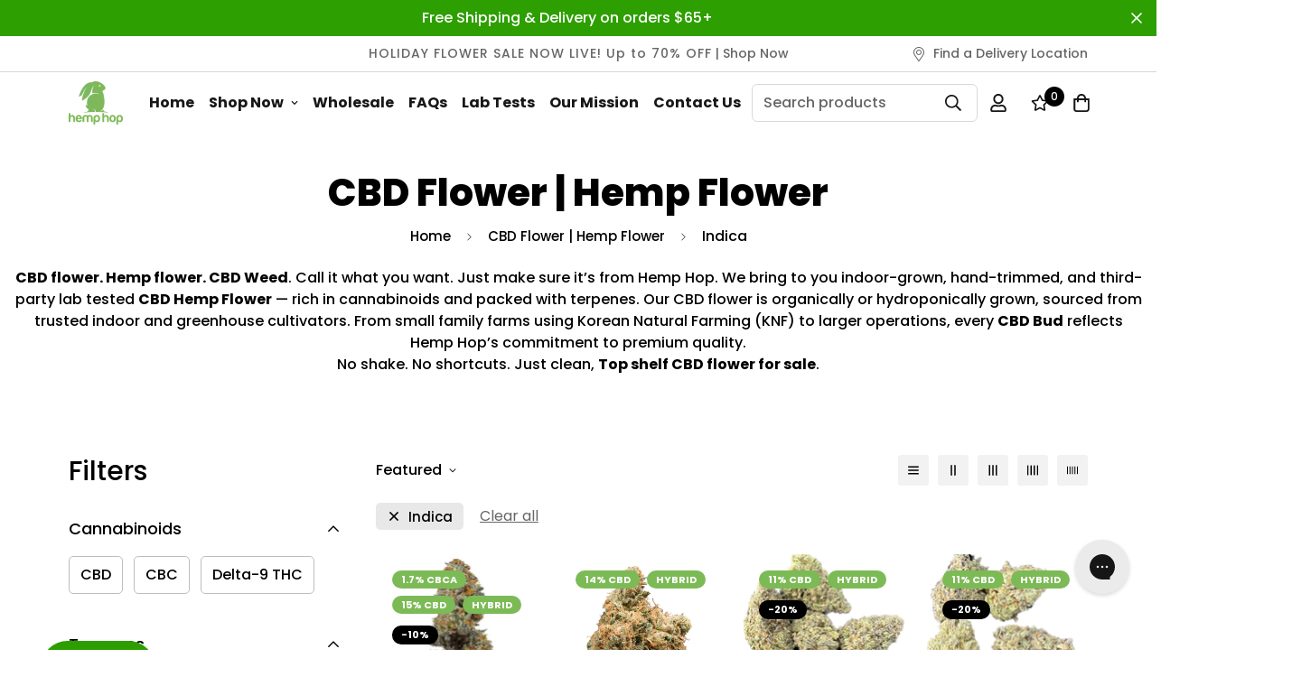

--- FILE ---
content_type: text/javascript; charset=utf-8
request_url: https://hemphop.co/products/cakeberry-brulee.js
body_size: 2059
content:
{"id":6939852374039,"title":"Cakeberry Brulee (Regular \u0026 THCA Infused)","handle":"cakeberry-brulee","description":"\u003ch2\u003e\u003cb\u003eWhat is Cakeberry Brulee CBD Strain?\u003c\/b\u003e\u003c\/h2\u003e\n\u003cp\u003eUnveiling Cakeberry Brulee, a luxurious blend derived from two meticulously inbred lineages that are synonymous with opulence. Immerse yourself in an olfactory delight, where the rich undertones of luscious grape blend effortlessly with the zesty edge of lemon. Upon a closer encounter, the notes metamorphose, revealing an exhilarating cocktail of spruce tips, decadent grape candy, and an intoxicating gasoline undertone, enveloped in a plethora of citrus melodies.\u003c\/p\u003e\n\u003cp\u003eVisually, Cakeberry Brulee paints a mesmerizing canvas of colors. The vibrant green, regal purple, subtle khaki, and luminescent white buds capture the essence of nature's palette. Each bud, unique in its shade, is united by a crystalline frosty sheen, reminiscent of the iconic Purple Kush strains from yesteryears.\u003c\/p\u003e\n\u003ch2\u003e\u003cb\u003eCakeberry Brulee Strain Cannabinoids\u003c\/b\u003e\u003c\/h2\u003e\n\u003cul\u003e\n\u003cli style=\"font-weight: 400;\"\u003e\u003cspan style=\"font-weight: 400;\"\u003eCBD: 13.60%\u003c\/span\u003e\u003c\/li\u003e\n\u003cli style=\"font-weight: 400;\"\u003e\u003cspan style=\"font-weight: 400;\"\u003eTotal Cannabinoids: 18.11%\u003c\/span\u003e\u003c\/li\u003e\n\u003cli style=\"font-weight: 400;\"\u003e\u003cspan style=\"font-weight: 400;\"\u003eTerpenes: 0.55%\u003c\/span\u003e\u003c\/li\u003e\n\u003c\/ul\u003e\n\u003ch2\u003e\u003cb\u003eCakeberry Brulee (THCA Infused) Strain Cannabinoids\u003c\/b\u003e\u003c\/h2\u003e\n\u003cul\u003e\n\u003cli style=\"font-weight: 400;\"\u003e\u003cspan style=\"font-weight: 400;\"\u003eTHCA: 13.90%\u003c\/span\u003e\u003c\/li\u003e\n\u003cli style=\"font-weight: 400;\"\u003e\u003cspan style=\"font-weight: 400;\"\u003eCBD: 9.03%\u003c\/span\u003e\u003c\/li\u003e\n\u003cli style=\"font-weight: 400;\"\u003e\u003cspan style=\"font-weight: 400;\"\u003eTotal Cannabinoids: 25.31%\u003c\/span\u003e\u003c\/li\u003e\n\u003cli style=\"font-weight: 400;\"\u003e\u003cspan style=\"font-weight: 400;\"\u003eTerpenes: 0.55%\u003c\/span\u003e\u003c\/li\u003e\n\u003c\/ul\u003e\n\u003ch2\u003e\u003cb\u003eCakeberry Brulee CBD Strain Terpene Profile\u003c\/b\u003e\u003c\/h2\u003e\n\u003cul\u003e\n\u003cli style=\"font-weight: 400;\"\u003e\u003cspan style=\"font-weight: 400;\"\u003eMyrcene 0.20%\u003c\/span\u003e\u003c\/li\u003e\n\u003cli style=\"font-weight: 400;\"\u003e\u003cspan style=\"font-weight: 400;\"\u003eCaryophyllene 0.10%\u003c\/span\u003e\u003c\/li\u003e\n\u003cli style=\"font-weight: 400;\"\u003e\u003cspan style=\"font-weight: 400;\"\u003eLinalool 0.08%\u003c\/span\u003e\u003c\/li\u003e\n\u003c\/ul\u003e\n\u003ch2\u003e\n\u003cb\u003eCakeberry Brulee\u003c\/b\u003e\u003cb\u003e Hemp Strain Effects\u003c\/b\u003e\n\u003c\/h2\u003e\n\u003cp\u003e\u003cspan\u003eIndulgence takes a new form with Cakeberry Brulee. The inaugural draw teases with a grape-inspired sweetness, reminiscent of vintage vineyards, chased by a vivacious splash of lemon. As the flavors mingle, subtle kush nuances emerge, adding depth to the already intricate dance of tastes. Beyond its distinguished taste, Cakeberry Brulee promises an equilibrium of cerebral exhilaration and soothing relaxation, making it a fitting choice for moments of introspection or jovial camaraderie.\u003c\/span\u003e\u003c\/p\u003e\n\u003cp\u003e \u003c\/p\u003e\n\u003cp\u003e\u003cb\u003eGenotype\u003c\/b\u003e\u003cspan style=\"font-weight: 400;\"\u003e: \u003cspan data-mce-fragment=\"1\"\u003eCakeberry Brulee\u003c\/span\u003e\u003c\/span\u003e\u003c\/p\u003e\n\u003cp\u003e\u003cspan style=\"font-weight: 400;\"\u003e\u003cspan data-mce-fragment=\"1\"\u003e\u003cstrong\u003eChemotype:\u003c\/strong\u003e Type III CBD\u003c\/span\u003e\u003c\/span\u003e\u003c\/p\u003e\n\u003cp\u003e\u003cb\u003ePhenotype: \u003c\/b\u003e\u003cspan style=\"font-weight: 400;\"\u003eCakeberry Brulee\u003c\/span\u003e\u003c\/p\u003e\n\u003cp\u003e\u003cb\u003eGeneticist: \u003c\/b\u003eOregon CBD Seeds\u003c\/p\u003e\n\u003cp\u003e\u003cspan style=\"font-weight: 400;\"\u003e\u003cbr\u003e\u003c\/span\u003e\u003c\/p\u003e\n\u003cp\u003e\u003ci\u003e\u003cspan style=\"font-weight: 400;\"\u003eCultivated in-house by Hemp Hop\u003c\/span\u003e\u003c\/i\u003e\u003c\/p\u003e\n\u003cp\u003e\u003ci\u003e\u003cspan style=\"font-weight: 400;\"\u003eHemp Flower contains less than .3% Delta 9 THC and is Non-Psychoactive \u003c\/span\u003e\u003c\/i\u003e\u003c\/p\u003e\n\u003cp\u003e\u003ci\u003e\u003cspan style=\"font-weight: 400;\"\u003eFor Adult Use Only\u003c\/span\u003e\u003c\/i\u003e\u003c\/p\u003e\n\u003cp\u003e\u003ci\u003e\u003cspan style=\"font-weight: 400;\"\u003eCheck out our collection of Indoor Grown \u003c\/span\u003e\u003ca href=\"https:\/\/hemphop.co\/collections\/flower\"\u003e\u003cspan style=\"font-weight: 400;\"\u003eCBD Hemp Flowers\u003c\/span\u003e\u003c\/a\u003e\u003c\/i\u003e\u003c\/p\u003e","published_at":"2023-10-19T20:31:14-04:00","created_at":"2023-10-17T12:21:50-04:00","vendor":"Indoor","type":"Flower","tags":["Caryophyllene","CBD","Day","Delta-9 THC","Evening","High THCA","Indica","Linalool","Myrcene","tag__new_INDICA","Type 2 THCa"],"price":800,"price_min":800,"price_max":40000,"available":true,"price_varies":true,"compare_at_price":1000,"compare_at_price_min":1000,"compare_at_price_max":2750,"compare_at_price_varies":true,"variants":[{"id":40677023940631,"title":"1g","option1":"1g","option2":null,"option3":null,"sku":"CAKE2399","requires_shipping":true,"taxable":true,"featured_image":null,"available":true,"name":"Cakeberry Brulee (Regular \u0026 THCA Infused) - 1g","public_title":"1g","options":["1g"],"price":1000,"weight":3,"compare_at_price":1000,"inventory_management":"shopify","barcode":"810117613662","quantity_rule":{"min":1,"max":null,"increment":1},"quantity_price_breaks":[],"requires_selling_plan":false,"selling_plan_allocations":[]},{"id":40677023973399,"title":"3.5g","option1":"3.5g","option2":null,"option3":null,"sku":"CAKE2400","requires_shipping":true,"taxable":true,"featured_image":null,"available":false,"name":"Cakeberry Brulee (Regular \u0026 THCA Infused) - 3.5g","public_title":"3.5g","options":["3.5g"],"price":2750,"weight":6,"compare_at_price":2750,"inventory_management":"shopify","barcode":"810117613655","quantity_rule":{"min":1,"max":null,"increment":1},"quantity_price_breaks":[],"requires_selling_plan":false,"selling_plan_allocations":[]},{"id":40677024006167,"title":"7g","option1":"7g","option2":null,"option3":null,"sku":"CAKE2401","requires_shipping":true,"taxable":true,"featured_image":null,"available":false,"name":"Cakeberry Brulee (Regular \u0026 THCA Infused) - 7g","public_title":"7g","options":["7g"],"price":4000,"weight":11,"compare_at_price":null,"inventory_management":"shopify","barcode":"810117613648","quantity_rule":{"min":1,"max":null,"increment":1},"quantity_price_breaks":[],"requires_selling_plan":false,"selling_plan_allocations":[]},{"id":40677024038935,"title":"14g","option1":"14g","option2":null,"option3":null,"sku":"CAKE2402","requires_shipping":true,"taxable":true,"featured_image":null,"available":false,"name":"Cakeberry Brulee (Regular \u0026 THCA Infused) - 14g","public_title":"14g","options":["14g"],"price":7500,"weight":57,"compare_at_price":null,"inventory_management":"shopify","barcode":"","quantity_rule":{"min":1,"max":null,"increment":1},"quantity_price_breaks":[],"requires_selling_plan":false,"selling_plan_allocations":[]},{"id":40677024071703,"title":"28g","option1":"28g","option2":null,"option3":null,"sku":"CAKE2403","requires_shipping":true,"taxable":true,"featured_image":null,"available":false,"name":"Cakeberry Brulee (Regular \u0026 THCA Infused) - 28g","public_title":"28g","options":["28g"],"price":12500,"weight":37,"compare_at_price":null,"inventory_management":"shopify","barcode":"810117613631","quantity_rule":{"min":1,"max":null,"increment":1},"quantity_price_breaks":[],"requires_selling_plan":false,"selling_plan_allocations":[]},{"id":40677024104471,"title":"1g Joint","option1":"1g Joint","option2":null,"option3":null,"sku":"CAKE2404","requires_shipping":true,"taxable":true,"featured_image":null,"available":true,"name":"Cakeberry Brulee (Regular \u0026 THCA Infused) - 1g Joint","public_title":"1g Joint","options":["1g Joint"],"price":800,"weight":6,"compare_at_price":1000,"inventory_management":"shopify","barcode":"810117613709","quantity_rule":{"min":1,"max":null,"increment":1},"quantity_price_breaks":[],"requires_selling_plan":false,"selling_plan_allocations":[]},{"id":40677024137239,"title":"112g","option1":"112g","option2":null,"option3":null,"sku":"CAKE2405","requires_shipping":true,"taxable":true,"featured_image":null,"available":false,"name":"Cakeberry Brulee (Regular \u0026 THCA Infused) - 112g","public_title":"112g","options":["112g"],"price":30000,"weight":14,"compare_at_price":1000,"inventory_management":"shopify","barcode":"","quantity_rule":{"min":1,"max":null,"increment":1},"quantity_price_breaks":[],"requires_selling_plan":false,"selling_plan_allocations":[]},{"id":40728257232919,"title":"1g (THCA Infused)","option1":"1g (THCA Infused)","option2":null,"option3":null,"sku":"CAKE2432","requires_shipping":true,"taxable":true,"featured_image":null,"available":false,"name":"Cakeberry Brulee (Regular \u0026 THCA Infused) - 1g (THCA Infused)","public_title":"1g (THCA Infused)","options":["1g (THCA Infused)"],"price":1000,"weight":3,"compare_at_price":1000,"inventory_management":"shopify","barcode":"810117613761","quantity_rule":{"min":1,"max":null,"increment":1},"quantity_price_breaks":[],"requires_selling_plan":false,"selling_plan_allocations":[]},{"id":40728257265687,"title":"3.5g (THCA Infused)","option1":"3.5g (THCA Infused)","option2":null,"option3":null,"sku":"CAKE2433","requires_shipping":true,"taxable":true,"featured_image":null,"available":false,"name":"Cakeberry Brulee (Regular \u0026 THCA Infused) - 3.5g (THCA Infused)","public_title":"3.5g (THCA Infused)","options":["3.5g (THCA Infused)"],"price":3000,"weight":6,"compare_at_price":1000,"inventory_management":"shopify","barcode":"810117613754","quantity_rule":{"min":1,"max":null,"increment":1},"quantity_price_breaks":[],"requires_selling_plan":false,"selling_plan_allocations":[]},{"id":40728257298455,"title":"7g (THCA Infused)","option1":"7g (THCA Infused)","option2":null,"option3":null,"sku":"CAKE2434","requires_shipping":true,"taxable":true,"featured_image":null,"available":false,"name":"Cakeberry Brulee (Regular \u0026 THCA Infused) - 7g (THCA Infused)","public_title":"7g (THCA Infused)","options":["7g (THCA Infused)"],"price":4500,"weight":11,"compare_at_price":1000,"inventory_management":"shopify","barcode":"810117613747","quantity_rule":{"min":1,"max":null,"increment":1},"quantity_price_breaks":[],"requires_selling_plan":false,"selling_plan_allocations":[]},{"id":40728257331223,"title":"14g (THCA Infused)","option1":"14g (THCA Infused)","option2":null,"option3":null,"sku":"CAKE2435","requires_shipping":true,"taxable":true,"featured_image":null,"available":false,"name":"Cakeberry Brulee (Regular \u0026 THCA Infused) - 14g (THCA Infused)","public_title":"14g (THCA Infused)","options":["14g (THCA Infused)"],"price":8000,"weight":14,"compare_at_price":1000,"inventory_management":"shopify","barcode":"","quantity_rule":{"min":1,"max":null,"increment":1},"quantity_price_breaks":[],"requires_selling_plan":false,"selling_plan_allocations":[]},{"id":40728257363991,"title":"28g (THCA Infused)","option1":"28g (THCA Infused)","option2":null,"option3":null,"sku":"CAKE2436","requires_shipping":true,"taxable":true,"featured_image":null,"available":false,"name":"Cakeberry Brulee (Regular \u0026 THCA Infused) - 28g (THCA Infused)","public_title":"28g (THCA Infused)","options":["28g (THCA Infused)"],"price":15000,"weight":34,"compare_at_price":1000,"inventory_management":"shopify","barcode":"810117613730","quantity_rule":{"min":1,"max":null,"increment":1},"quantity_price_breaks":[],"requires_selling_plan":false,"selling_plan_allocations":[]},{"id":40728257396759,"title":"112g (THCA Infused)","option1":"112g (THCA Infused)","option2":null,"option3":null,"sku":"CAKE2437","requires_shipping":true,"taxable":true,"featured_image":null,"available":false,"name":"Cakeberry Brulee (Regular \u0026 THCA Infused) - 112g (THCA Infused)","public_title":"112g (THCA Infused)","options":["112g (THCA Infused)"],"price":40000,"weight":14,"compare_at_price":1000,"inventory_management":"shopify","barcode":"","quantity_rule":{"min":1,"max":null,"increment":1},"quantity_price_breaks":[],"requires_selling_plan":false,"selling_plan_allocations":[]}],"images":["\/\/cdn.shopify.com\/s\/files\/1\/0123\/6343\/1995\/files\/IMG-0202.jpg?v=1700500532","\/\/cdn.shopify.com\/s\/files\/1\/0123\/6343\/1995\/files\/CakeberryBruleeIndoorHempFlower.jpg?v=1700500532","\/\/cdn.shopify.com\/s\/files\/1\/0123\/6343\/1995\/files\/CakeberryBruleeIndoorCannabisFlower.jpg?v=1700500532"],"featured_image":"\/\/cdn.shopify.com\/s\/files\/1\/0123\/6343\/1995\/files\/IMG-0202.jpg?v=1700500532","options":[{"name":"Size","position":1,"values":["1g","3.5g","7g","14g","28g","1g Joint","112g","1g (THCA Infused)","3.5g (THCA Infused)","7g (THCA Infused)","14g (THCA Infused)","28g (THCA Infused)","112g (THCA Infused)"]}],"url":"\/products\/cakeberry-brulee","media":[{"alt":null,"id":23250525945879,"position":1,"preview_image":{"aspect_ratio":0.8,"height":2500,"width":2000,"src":"https:\/\/cdn.shopify.com\/s\/files\/1\/0123\/6343\/1995\/files\/IMG-0202.jpg?v=1700500532"},"aspect_ratio":0.8,"height":2500,"media_type":"image","src":"https:\/\/cdn.shopify.com\/s\/files\/1\/0123\/6343\/1995\/files\/IMG-0202.jpg?v=1700500532","width":2000},{"alt":null,"id":23186250825751,"position":2,"preview_image":{"aspect_ratio":0.711,"height":3072,"width":2184,"src":"https:\/\/cdn.shopify.com\/s\/files\/1\/0123\/6343\/1995\/files\/CakeberryBruleeIndoorHempFlower.jpg?v=1700500532"},"aspect_ratio":0.711,"height":3072,"media_type":"image","src":"https:\/\/cdn.shopify.com\/s\/files\/1\/0123\/6343\/1995\/files\/CakeberryBruleeIndoorHempFlower.jpg?v=1700500532","width":2184},{"alt":null,"id":23186250858519,"position":3,"preview_image":{"aspect_ratio":1.145,"height":2640,"width":3024,"src":"https:\/\/cdn.shopify.com\/s\/files\/1\/0123\/6343\/1995\/files\/CakeberryBruleeIndoorCannabisFlower.jpg?v=1700500532"},"aspect_ratio":1.145,"height":2640,"media_type":"image","src":"https:\/\/cdn.shopify.com\/s\/files\/1\/0123\/6343\/1995\/files\/CakeberryBruleeIndoorCannabisFlower.jpg?v=1700500532","width":3024}],"requires_selling_plan":false,"selling_plan_groups":[]}

--- FILE ---
content_type: text/javascript; charset=utf-8
request_url: https://hemphop.co/products/electric-berry.js
body_size: 1338
content:
{"id":6922638458903,"title":"Electric Berry CBD Flower","handle":"electric-berry","description":"\u003ch2\u003e\u003cb\u003eWhat is Electric Berry CBD Strain?\u003c\/b\u003e\u003c\/h2\u003e\n\u003cp\u003eIndulge in a sensory journey with Electric Berry, where two renowned, isolated inbred lineages combine to give life to this terpene-rich marvel. A delightful fusion of sweet citrus and berries mingles seamlessly with a touch of sour diesel, presenting a truly distinct aroma profile. \u003c\/p\u003e\n\u003cp\u003eGooey, highly resinous, and with well-formed solid green flowers, Electric Berry showcases a myriad of enticing features. Its buds, glistening with resin, are beautifully interspersed with hues of purple, making them a visual treat.\u003c\/p\u003e\n\u003cp\u003eElectric Berry's aromatic profile leans heavily on Terpinolene and Myrcene, harmoniously co-dominant, and is complemented with hints of beta-caryophyllene and limonene. It's a refreshing flavor sensation, striking the perfect balance between berries and gas, ensuring a memorable experience.\u003c\/p\u003e\n\u003ch2\u003e\u003cb\u003eElectric Berry Strain Cannabinoids\u003c\/b\u003e\u003c\/h2\u003e\n\u003cul\u003e\n\u003cli style=\"font-weight: 400;\"\u003e\u003cspan style=\"font-weight: 400;\"\u003eCBD: 11.92%\u003c\/span\u003e\u003c\/li\u003e\n\u003cli style=\"font-weight: 400;\"\u003e\u003cspan style=\"font-weight: 400;\"\u003eTotal Cannabinoids: 15.09%\u003c\/span\u003e\u003c\/li\u003e\n\u003cli style=\"font-weight: 400;\"\u003e\u003cspan style=\"font-weight: 400;\"\u003eTerpenes: 1.49%\u003c\/span\u003e\u003c\/li\u003e\n\u003c\/ul\u003e\n\u003ch2\u003e\u003cb\u003eElectric Berry CBD Strain Terpene Profile\u003c\/b\u003e\u003c\/h2\u003e\n\u003cul\u003e\n\u003cli style=\"font-weight: 400;\"\u003e\u003cspan style=\"font-weight: 400;\"\u003eMyrcene 0.54%\u003c\/span\u003e\u003c\/li\u003e\n\u003cli style=\"font-weight: 400;\"\u003e\u003cspan style=\"font-weight: 400;\"\u003eCaryophyllene 0.18%\u003c\/span\u003e\u003c\/li\u003e\n\u003cli style=\"font-weight: 400;\"\u003e\u003cspan style=\"font-weight: 400;\"\u003eTerpinolene 0.44%\u003c\/span\u003e\u003c\/li\u003e\n\u003c\/ul\u003e\n\u003ch2\u003e\n\u003cb\u003eElectric Berry\u003c\/b\u003e\u003cb\u003e Hemp Strain Effects\u003c\/b\u003e\n\u003c\/h2\u003e\n\u003cp\u003eElectric Berry isn't just a sensory treat; it's a full-bodied experience. Upon inhalation, the first note that hits is a rush of juicy berries, instantly transporting you to a serene orchard. As you delve deeper, the gassy undertones begin to emerge, adding depth and complexity to the flavor profile. But it's not just about the flavor; the effects are equally riveting.\u003c\/p\u003e\n\u003cp\u003eThis strain is known to deliver a gentle euphoria that lifts the spirits, paving the way for heightened creativity and focus. As the experience progresses, a calming relaxation seeps in, anchoring you into a state of tranquility without causing sedation. These balanced effects make Electric Berry suitable for both daytime and evening consumption, offering both a cognitive boost and bodily relaxation.\u003c\/p\u003e\n\u003cp\u003e \u003c\/p\u003e\n\u003cp\u003e\u003cb\u003eGenotype\u003c\/b\u003e\u003cspan style=\"font-weight: 400;\"\u003e: \u003cspan data-mce-fragment=\"1\"\u003eSour Elektra\u003c\/span\u003e\u003c\/span\u003e\u003c\/p\u003e\n\u003cp\u003e\u003cspan style=\"font-weight: 400;\"\u003e\u003cspan data-mce-fragment=\"1\"\u003e\u003cstrong\u003eChemotype:\u003c\/strong\u003e Type III CBD\u003c\/span\u003e\u003c\/span\u003e\u003c\/p\u003e\n\u003cp\u003e\u003cb\u003ePhenotype: \u003c\/b\u003e\u003cspan style=\"font-weight: 400;\"\u003eElectric Berry\u003c\/span\u003e\u003c\/p\u003e\n\u003cp\u003e\u003cb\u003eGeneticist: \u003c\/b\u003eOregon CBD Seeds\u003c\/p\u003e\n\u003cp\u003e\u003cspan style=\"font-weight: 400;\"\u003e\u003cbr\u003e\u003c\/span\u003e\u003c\/p\u003e\n\u003cp\u003e\u003ci\u003e\u003cspan style=\"font-weight: 400;\"\u003eCultivated in-house by Hemp Hop\u003c\/span\u003e\u003c\/i\u003e\u003c\/p\u003e\n\u003cp\u003e\u003ci\u003e\u003cspan style=\"font-weight: 400;\"\u003eHemp Flower contains less than .3% Delta 9 THC and is Non-Psychoactive \u003c\/span\u003e\u003c\/i\u003e\u003c\/p\u003e\n\u003cp\u003e\u003ci\u003e\u003cspan style=\"font-weight: 400;\"\u003eFor Adult Use Only\u003c\/span\u003e\u003c\/i\u003e\u003c\/p\u003e\n\u003cp\u003e\u003ci\u003e\u003cspan style=\"font-weight: 400;\"\u003eCheck out our collection of Indoor Grown \u003c\/span\u003e\u003ca href=\"https:\/\/hemphop.co\/collections\/flower\"\u003e\u003cspan style=\"font-weight: 400;\"\u003eCBD Hemp Flowers\u003c\/span\u003e\u003c\/a\u003e\u003c\/i\u003e\u003c\/p\u003e","published_at":"2023-08-13T14:20:44-04:00","created_at":"2023-08-13T12:53:39-04:00","vendor":"CBD Hemp Flower","type":"Flower","tags":["Caryophyllene","CBD","Day","Evening","Indica","Myrcene","tag__sale_11% CBD","tag__sale_HYBRID","Terpinolene"],"price":700,"price_min":700,"price_max":30000,"available":true,"price_varies":true,"compare_at_price":1000,"compare_at_price_min":1000,"compare_at_price_max":2750,"compare_at_price_varies":true,"variants":[{"id":40620318294039,"title":"1g","option1":"1g","option2":null,"option3":null,"sku":"ELEC2314","requires_shipping":true,"taxable":true,"featured_image":null,"available":false,"name":"Electric Berry CBD Flower - 1g","public_title":"1g","options":["1g"],"price":700,"weight":14,"compare_at_price":1000,"inventory_management":"shopify","barcode":"","quantity_rule":{"min":1,"max":null,"increment":1},"quantity_price_breaks":[],"requires_selling_plan":false,"selling_plan_allocations":[]},{"id":40620318326807,"title":"3.5g","option1":"3.5g","option2":null,"option3":null,"sku":"ELEC2315","requires_shipping":true,"taxable":true,"featured_image":null,"available":false,"name":"Electric Berry CBD Flower - 3.5g","public_title":"3.5g","options":["3.5g"],"price":2750,"weight":21,"compare_at_price":2750,"inventory_management":"shopify","barcode":null,"quantity_rule":{"min":1,"max":null,"increment":1},"quantity_price_breaks":[],"requires_selling_plan":false,"selling_plan_allocations":[]},{"id":40620318359575,"title":"7g","option1":"7g","option2":null,"option3":null,"sku":"ELEC2316","requires_shipping":true,"taxable":true,"featured_image":null,"available":false,"name":"Electric Berry CBD Flower - 7g","public_title":"7g","options":["7g"],"price":4000,"weight":28,"compare_at_price":null,"inventory_management":"shopify","barcode":"810117613181","quantity_rule":{"min":1,"max":null,"increment":1},"quantity_price_breaks":[],"requires_selling_plan":false,"selling_plan_allocations":[]},{"id":40620318392343,"title":"14g","option1":"14g","option2":null,"option3":null,"sku":"ELEC2317","requires_shipping":true,"taxable":true,"featured_image":null,"available":false,"name":"Electric Berry CBD Flower - 14g","public_title":"14g","options":["14g"],"price":7500,"weight":57,"compare_at_price":null,"inventory_management":"shopify","barcode":"","quantity_rule":{"min":1,"max":null,"increment":1},"quantity_price_breaks":[],"requires_selling_plan":false,"selling_plan_allocations":[]},{"id":40620318425111,"title":"28g","option1":"28g","option2":null,"option3":null,"sku":"ELEC2318","requires_shipping":true,"taxable":true,"featured_image":null,"available":false,"name":"Electric Berry CBD Flower - 28g","public_title":"28g","options":["28g"],"price":12500,"weight":57,"compare_at_price":null,"inventory_management":"shopify","barcode":"810117613198","quantity_rule":{"min":1,"max":null,"increment":1},"quantity_price_breaks":[],"requires_selling_plan":false,"selling_plan_allocations":[]},{"id":40620318457879,"title":"1g Joint","option1":"1g Joint","option2":null,"option3":null,"sku":"ELEC2319","requires_shipping":true,"taxable":true,"featured_image":null,"available":true,"name":"Electric Berry CBD Flower - 1g Joint","public_title":"1g Joint","options":["1g Joint"],"price":800,"weight":6,"compare_at_price":1000,"inventory_management":"shopify","barcode":"810117613228","quantity_rule":{"min":1,"max":null,"increment":1},"quantity_price_breaks":[],"requires_selling_plan":false,"selling_plan_allocations":[]},{"id":40620318490647,"title":"112g","option1":"112g","option2":null,"option3":null,"sku":"ELEC2320","requires_shipping":true,"taxable":true,"featured_image":null,"available":false,"name":"Electric Berry CBD Flower - 112g","public_title":"112g","options":["112g"],"price":30000,"weight":14,"compare_at_price":1000,"inventory_management":"shopify","barcode":"","quantity_rule":{"min":1,"max":null,"increment":1},"quantity_price_breaks":[],"requires_selling_plan":false,"selling_plan_allocations":[]}],"images":["\/\/cdn.shopify.com\/s\/files\/1\/0123\/6343\/1995\/files\/ElectricBerryIndoorCBDHempFlower.png?v=1691947447"],"featured_image":"\/\/cdn.shopify.com\/s\/files\/1\/0123\/6343\/1995\/files\/ElectricBerryIndoorCBDHempFlower.png?v=1691947447","options":[{"name":"Size","position":1,"values":["1g","3.5g","7g","14g","28g","1g Joint","112g"]}],"url":"\/products\/electric-berry","media":[{"alt":"Electric Berry Indoor Cannabis Flower High CBD","id":23063979491351,"position":1,"preview_image":{"aspect_ratio":0.96,"height":2724,"width":2616,"src":"https:\/\/cdn.shopify.com\/s\/files\/1\/0123\/6343\/1995\/files\/ElectricBerryIndoorCBDHempFlower.png?v=1691947447"},"aspect_ratio":0.96,"height":2724,"media_type":"image","src":"https:\/\/cdn.shopify.com\/s\/files\/1\/0123\/6343\/1995\/files\/ElectricBerryIndoorCBDHempFlower.png?v=1691947447","width":2616}],"requires_selling_plan":false,"selling_plan_groups":[]}

--- FILE ---
content_type: text/javascript; charset=utf-8
request_url: https://hemphop.co/products/paradise-og.js
body_size: 1182
content:
{"id":6848876118039,"title":"Paradise OG CBD Flower","handle":"paradise-og","description":"\u003cp\u003eParadise OG is a great daytime strain with pungent gassy and pine notes and buds that shine in beautiful shades of lavender and bright green.\u003c\/p\u003e\n\u003cp\u003eIt has a heavy diesel bouquet on the front and citrus and loud pine notes on the back. The effects are mellow with euphoric feelings which makes it the perfect strain for anytime when you want to melt away stressed thoughts or muscle tension.\u003c\/p\u003e\n\u003cp\u003e\u003cstrong\u003eCBD:\u003c\/strong\u003e 15.19%\u003c\/p\u003e\n\u003cp\u003e\u003cstrong\u003eTotal Cannabinoids:\u003c\/strong\u003e 20.21%\u003c\/p\u003e\n\u003cp\u003e\u003cstrong\u003eTerpenes:\u003c\/strong\u003e 1.02%\u003c\/p\u003e\n\u003cp\u003e \u003c\/p\u003e\n\u003cp\u003e\u003cstrong\u003eHybrid\u003c\/strong\u003e\u003c\/p\u003e\n\u003cp\u003e\u003cstrong\u003eFeel:\u003c\/strong\u003e Calm, Relief, Uplifting\u003c\/p\u003e\n\u003cp\u003e \u003c\/p\u003e\n\u003cp\u003e\u003cstrong\u003ePhenotype: \u003c\/strong\u003eParadise OG\u003c\/p\u003e\n\u003cp\u003e \u003c\/p\u003e\n\u003cp\u003eHemp Flower contains less than .3% Delta 9 THC and is Non-Psychoactive \u003c\/p\u003e\n\u003cp\u003eFor Adult Use Only\u003c\/p\u003e","published_at":"2022-12-09T09:59:20-05:00","created_at":"2022-12-02T11:30:46-05:00","vendor":"CBD Hemp Flower","type":"Flower","tags":["Caryophyllene","CBD","Day","Indica","Indoor","Pinene","tag__sale_1.7% CBCa","tag__sale_15% CBD","tag__sale_HYBRID","Terpinolene"],"price":700,"price_min":700,"price_max":13500,"available":true,"price_varies":true,"compare_at_price":1000,"compare_at_price_min":1000,"compare_at_price_max":15000,"compare_at_price_varies":true,"variants":[{"id":40442435764247,"title":"1g","option1":"1g","option2":null,"option3":null,"sku":"PARA1919","requires_shipping":true,"taxable":true,"featured_image":{"id":30160438624279,"product_id":6848876118039,"position":2,"created_at":"2022-12-09T09:50:41-05:00","updated_at":"2022-12-09T09:50:42-05:00","alt":null,"width":1365,"height":2048,"src":"https:\/\/cdn.shopify.com\/s\/files\/1\/0123\/6343\/1995\/products\/paradiseOG-1_2a6264b4-fea8-44b4-917c-f0145ad143d6.jpg?v=1670597442","variant_ids":[40442435764247,40442435797015,40442435862551,40442435928087,40442435993623,40442436026391]},"available":true,"name":"Paradise OG CBD Flower - 1g","public_title":"1g","options":["1g"],"price":900,"weight":3,"compare_at_price":1000,"inventory_management":"shopify","barcode":"810117611668","featured_media":{"alt":null,"id":22502301466647,"position":2,"preview_image":{"aspect_ratio":0.667,"height":2048,"width":1365,"src":"https:\/\/cdn.shopify.com\/s\/files\/1\/0123\/6343\/1995\/products\/paradiseOG-1_2a6264b4-fea8-44b4-917c-f0145ad143d6.jpg?v=1670597442"}},"quantity_rule":{"min":1,"max":null,"increment":1},"quantity_price_breaks":[],"requires_selling_plan":false,"selling_plan_allocations":[]},{"id":40442435797015,"title":"3.5g","option1":"3.5g","option2":null,"option3":null,"sku":"PARA1920","requires_shipping":true,"taxable":true,"featured_image":{"id":30160438624279,"product_id":6848876118039,"position":2,"created_at":"2022-12-09T09:50:41-05:00","updated_at":"2022-12-09T09:50:42-05:00","alt":null,"width":1365,"height":2048,"src":"https:\/\/cdn.shopify.com\/s\/files\/1\/0123\/6343\/1995\/products\/paradiseOG-1_2a6264b4-fea8-44b4-917c-f0145ad143d6.jpg?v=1670597442","variant_ids":[40442435764247,40442435797015,40442435862551,40442435928087,40442435993623,40442436026391]},"available":true,"name":"Paradise OG CBD Flower - 3.5g","public_title":"3.5g","options":["3.5g"],"price":2750,"weight":6,"compare_at_price":null,"inventory_management":"shopify","barcode":"810117611774","featured_media":{"alt":null,"id":22502301466647,"position":2,"preview_image":{"aspect_ratio":0.667,"height":2048,"width":1365,"src":"https:\/\/cdn.shopify.com\/s\/files\/1\/0123\/6343\/1995\/products\/paradiseOG-1_2a6264b4-fea8-44b4-917c-f0145ad143d6.jpg?v=1670597442"}},"quantity_rule":{"min":1,"max":null,"increment":1},"quantity_price_breaks":[],"requires_selling_plan":false,"selling_plan_allocations":[]},{"id":40442435862551,"title":"7g","option1":"7g","option2":null,"option3":null,"sku":"PARA1921","requires_shipping":true,"taxable":true,"featured_image":{"id":30160438624279,"product_id":6848876118039,"position":2,"created_at":"2022-12-09T09:50:41-05:00","updated_at":"2022-12-09T09:50:42-05:00","alt":null,"width":1365,"height":2048,"src":"https:\/\/cdn.shopify.com\/s\/files\/1\/0123\/6343\/1995\/products\/paradiseOG-1_2a6264b4-fea8-44b4-917c-f0145ad143d6.jpg?v=1670597442","variant_ids":[40442435764247,40442435797015,40442435862551,40442435928087,40442435993623,40442436026391]},"available":false,"name":"Paradise OG CBD Flower - 7g","public_title":"7g","options":["7g"],"price":4750,"weight":14,"compare_at_price":null,"inventory_management":"shopify","barcode":"","featured_media":{"alt":null,"id":22502301466647,"position":2,"preview_image":{"aspect_ratio":0.667,"height":2048,"width":1365,"src":"https:\/\/cdn.shopify.com\/s\/files\/1\/0123\/6343\/1995\/products\/paradiseOG-1_2a6264b4-fea8-44b4-917c-f0145ad143d6.jpg?v=1670597442"}},"quantity_rule":{"min":1,"max":null,"increment":1},"quantity_price_breaks":[],"requires_selling_plan":false,"selling_plan_allocations":[]},{"id":40442435928087,"title":"14g","option1":"14g","option2":null,"option3":null,"sku":"PARA1922","requires_shipping":true,"taxable":true,"featured_image":{"id":30160438624279,"product_id":6848876118039,"position":2,"created_at":"2022-12-09T09:50:41-05:00","updated_at":"2022-12-09T09:50:42-05:00","alt":null,"width":1365,"height":2048,"src":"https:\/\/cdn.shopify.com\/s\/files\/1\/0123\/6343\/1995\/products\/paradiseOG-1_2a6264b4-fea8-44b4-917c-f0145ad143d6.jpg?v=1670597442","variant_ids":[40442435764247,40442435797015,40442435862551,40442435928087,40442435993623,40442436026391]},"available":false,"name":"Paradise OG CBD Flower - 14g","public_title":"14g","options":["14g"],"price":8000,"weight":14,"compare_at_price":null,"inventory_management":"shopify","barcode":"","featured_media":{"alt":null,"id":22502301466647,"position":2,"preview_image":{"aspect_ratio":0.667,"height":2048,"width":1365,"src":"https:\/\/cdn.shopify.com\/s\/files\/1\/0123\/6343\/1995\/products\/paradiseOG-1_2a6264b4-fea8-44b4-917c-f0145ad143d6.jpg?v=1670597442"}},"quantity_rule":{"min":1,"max":null,"increment":1},"quantity_price_breaks":[],"requires_selling_plan":false,"selling_plan_allocations":[]},{"id":40442435993623,"title":"28g","option1":"28g","option2":null,"option3":null,"sku":"PARA1923","requires_shipping":true,"taxable":true,"featured_image":{"id":30160438624279,"product_id":6848876118039,"position":2,"created_at":"2022-12-09T09:50:41-05:00","updated_at":"2022-12-09T09:50:42-05:00","alt":null,"width":1365,"height":2048,"src":"https:\/\/cdn.shopify.com\/s\/files\/1\/0123\/6343\/1995\/products\/paradiseOG-1_2a6264b4-fea8-44b4-917c-f0145ad143d6.jpg?v=1670597442","variant_ids":[40442435764247,40442435797015,40442435862551,40442435928087,40442435993623,40442436026391]},"available":false,"name":"Paradise OG CBD Flower - 28g","public_title":"28g","options":["28g"],"price":13500,"weight":14,"compare_at_price":15000,"inventory_management":"shopify","barcode":"","featured_media":{"alt":null,"id":22502301466647,"position":2,"preview_image":{"aspect_ratio":0.667,"height":2048,"width":1365,"src":"https:\/\/cdn.shopify.com\/s\/files\/1\/0123\/6343\/1995\/products\/paradiseOG-1_2a6264b4-fea8-44b4-917c-f0145ad143d6.jpg?v=1670597442"}},"quantity_rule":{"min":1,"max":null,"increment":1},"quantity_price_breaks":[],"requires_selling_plan":false,"selling_plan_allocations":[]},{"id":40442436026391,"title":"1g Joint","option1":"1g Joint","option2":null,"option3":null,"sku":"PARA1924","requires_shipping":true,"taxable":true,"featured_image":{"id":30160438624279,"product_id":6848876118039,"position":2,"created_at":"2022-12-09T09:50:41-05:00","updated_at":"2022-12-09T09:50:42-05:00","alt":null,"width":1365,"height":2048,"src":"https:\/\/cdn.shopify.com\/s\/files\/1\/0123\/6343\/1995\/products\/paradiseOG-1_2a6264b4-fea8-44b4-917c-f0145ad143d6.jpg?v=1670597442","variant_ids":[40442435764247,40442435797015,40442435862551,40442435928087,40442435993623,40442436026391]},"available":true,"name":"Paradise OG CBD Flower - 1g Joint","public_title":"1g Joint","options":["1g Joint"],"price":700,"weight":6,"compare_at_price":1000,"inventory_management":"shopify","barcode":"810117611958","featured_media":{"alt":null,"id":22502301466647,"position":2,"preview_image":{"aspect_ratio":0.667,"height":2048,"width":1365,"src":"https:\/\/cdn.shopify.com\/s\/files\/1\/0123\/6343\/1995\/products\/paradiseOG-1_2a6264b4-fea8-44b4-917c-f0145ad143d6.jpg?v=1670597442"}},"quantity_rule":{"min":1,"max":null,"increment":1},"quantity_price_breaks":[],"requires_selling_plan":false,"selling_plan_allocations":[]}],"images":["\/\/cdn.shopify.com\/s\/files\/1\/0123\/6343\/1995\/files\/image_6a58287f-028d-4fdd-b805-cf7668e7e0e3__99193.1700254188.jpg?v=1731535040","\/\/cdn.shopify.com\/s\/files\/1\/0123\/6343\/1995\/products\/paradiseOG-1_2a6264b4-fea8-44b4-917c-f0145ad143d6.jpg?v=1670597442","\/\/cdn.shopify.com\/s\/files\/1\/0123\/6343\/1995\/products\/pogg_0a1bc8d7-29bc-4f1b-847b-25e6d0aa7a52.png?v=1670597448","\/\/cdn.shopify.com\/s\/files\/1\/0123\/6343\/1995\/products\/pog_956398a3-d278-4318-aec4-b7fe271a9cab.png?v=1670597449"],"featured_image":"\/\/cdn.shopify.com\/s\/files\/1\/0123\/6343\/1995\/files\/image_6a58287f-028d-4fdd-b805-cf7668e7e0e3__99193.1700254188.jpg?v=1731535040","options":[{"name":"Size","position":1,"values":["1g","3.5g","7g","14g","28g","1g Joint"]}],"url":"\/products\/paradise-og","media":[{"alt":null,"id":24822073262103,"position":1,"preview_image":{"aspect_ratio":1.0,"height":1280,"width":1280,"src":"https:\/\/cdn.shopify.com\/s\/files\/1\/0123\/6343\/1995\/files\/image_6a58287f-028d-4fdd-b805-cf7668e7e0e3__99193.1700254188.jpg?v=1731535040"},"aspect_ratio":1.0,"height":1280,"media_type":"image","src":"https:\/\/cdn.shopify.com\/s\/files\/1\/0123\/6343\/1995\/files\/image_6a58287f-028d-4fdd-b805-cf7668e7e0e3__99193.1700254188.jpg?v=1731535040","width":1280},{"alt":null,"id":22502301466647,"position":2,"preview_image":{"aspect_ratio":0.667,"height":2048,"width":1365,"src":"https:\/\/cdn.shopify.com\/s\/files\/1\/0123\/6343\/1995\/products\/paradiseOG-1_2a6264b4-fea8-44b4-917c-f0145ad143d6.jpg?v=1670597442"},"aspect_ratio":0.667,"height":2048,"media_type":"image","src":"https:\/\/cdn.shopify.com\/s\/files\/1\/0123\/6343\/1995\/products\/paradiseOG-1_2a6264b4-fea8-44b4-917c-f0145ad143d6.jpg?v=1670597442","width":1365},{"alt":null,"id":22502302351383,"position":3,"preview_image":{"aspect_ratio":0.873,"height":832,"width":726,"src":"https:\/\/cdn.shopify.com\/s\/files\/1\/0123\/6343\/1995\/products\/pogg_0a1bc8d7-29bc-4f1b-847b-25e6d0aa7a52.png?v=1670597448"},"aspect_ratio":0.873,"height":832,"media_type":"image","src":"https:\/\/cdn.shopify.com\/s\/files\/1\/0123\/6343\/1995\/products\/pogg_0a1bc8d7-29bc-4f1b-847b-25e6d0aa7a52.png?v=1670597448","width":726},{"alt":null,"id":22502302384151,"position":4,"preview_image":{"aspect_ratio":0.865,"height":827,"width":715,"src":"https:\/\/cdn.shopify.com\/s\/files\/1\/0123\/6343\/1995\/products\/pog_956398a3-d278-4318-aec4-b7fe271a9cab.png?v=1670597449"},"aspect_ratio":0.865,"height":827,"media_type":"image","src":"https:\/\/cdn.shopify.com\/s\/files\/1\/0123\/6343\/1995\/products\/pog_956398a3-d278-4318-aec4-b7fe271a9cab.png?v=1670597449","width":715}],"requires_selling_plan":false,"selling_plan_groups":[]}

--- FILE ---
content_type: text/javascript; charset=utf-8
request_url: https://hemphop.co/products/bubba-kush.js
body_size: 1537
content:
{"id":4818512412695,"title":"Bubba Kush CBD Flower","handle":"bubba-kush","description":"\u003ch2\u003e\u003cb\u003eWhat is Bubba Kush Hemp Flower?\u003c\/b\u003e\u003c\/h2\u003e\n\u003cp\u003eLooking for a strain that will provide you with comfort and relief? Then look no further than Hemp Hop's Bubba Kush Strain! This Indica strain is high in CBD and low in THC, providing you with the perfect balance of cannabinoids to help you relax and calm down after a stressful day. Additionally, this strain is high in the terpenes Caryophyllene, Humulene, and Limonene.\u003c\/p\u003e\n\u003cp\u003e\u003cspan style=\"font-weight: 400;\"\u003eBubba Kush, also known as Kush Hemp, is an exceptional hemp strain bred by Zoe Therapeutics. This particular cut is the Bubba Kush 59 cut, an improved selection of Bubba Kush. Grown with exceptional care, this variety stands out with a distinct Kush terpene profile. \u003c\/span\u003e\u003c\/p\u003e\n\u003ch3\u003e\u003cb\u003eBubba Kush Cannabinoids\u003c\/b\u003e\u003c\/h3\u003e\n\u003cul\u003e\n\u003cli style=\"font-weight: 400;\"\u003e\u003cspan style=\"font-weight: 400;\"\u003eCBD: 11.20%\u003c\/span\u003e\u003c\/li\u003e\n\u003cli style=\"font-weight: 400;\"\u003e\u003cspan style=\"font-weight: 400;\"\u003eTHCA: 0.49%\u003c\/span\u003e\u003c\/li\u003e\n\u003cli style=\"font-weight: 400;\"\u003e\u003cspan style=\"font-weight: 400;\"\u003eCBC: 0.44%\u003c\/span\u003e\u003c\/li\u003e\n\u003cli style=\"font-weight: 400;\"\u003e\u003cspan style=\"font-weight: 400;\"\u003eTotal Cannabinoids: 13.82%\u003c\/span\u003e\u003c\/li\u003e\n\u003cli style=\"font-weight: 400;\"\u003e\u003cspan style=\"font-weight: 400;\"\u003eTerpenes: 1.61%\u003c\/span\u003e\u003c\/li\u003e\n\u003c\/ul\u003e\n\u003ch3\u003e\u003cb\u003eBubba Kush CBD Effects\u003c\/b\u003e\u003c\/h3\u003e\n\u003cp\u003e\u003cspan style=\"font-weight: 400;\"\u003eBubba Kush is a strain that provides powerful relaxation for both mind and body. This classic, beloved CBD provider has you covered when it's time to unwind at night or afternoons from stressful events in your life.\u003c\/span\u003e\u003c\/p\u003e\n\u003ch3\u003e\u003cb\u003eBubba Kush Strain Terpene Profile\u003c\/b\u003e\u003c\/h3\u003e\n\u003cp\u003e\u003cspan style=\"font-weight: 400;\"\u003eBubba Kush tests high in the terpenes Caryophyllene (0.82%), Humulene (0.21%) and Limonene (0.26%). The aroma of kush is often described with an earthy, and often reminiscent of undertones of chocolate or coffee beans\u003c\/span\u003e\u003c\/p\u003e\n\u003ch3\u003e\u003cb\u003eBubba Kush Appearance\u003c\/b\u003e\u003c\/h3\u003e\n\u003cp\u003e\u003cspan style=\"font-weight: 400;\"\u003eThe buds have light color and sporadic purple hues with a dense structure. \u003c\/span\u003e\u003c\/p\u003e\n\u003cp\u003e\u003cb\u003eGenotype:\u003c\/b\u003e\u003cspan style=\"font-weight: 400;\"\u003e Bubba Kush 59 (Kush Hemp)\u003c\/span\u003e\u003c\/p\u003e\n\u003cp\u003e\u003cb\u003eGenetics by\u003c\/b\u003e\u003cspan style=\"font-weight: 400;\"\u003e: Zoe Therapeutics\u003c\/span\u003e\u003c\/p\u003e\n\u003cp\u003e\u003cbr\u003e\u003c\/p\u003e\n\u003cp\u003e\u003ci\u003e\u003cspan style=\"font-weight: 400;\"\u003eHemp Flower contains less than .3% Delta 9 THC and is Non-Psychoactive \u003c\/span\u003e\u003c\/i\u003e\u003c\/p\u003e\n\u003cp\u003e\u003ci\u003e\u003cspan style=\"font-weight: 400;\"\u003eFor Adult Use Only\u003c\/span\u003e\u003c\/i\u003e\u003c\/p\u003e\n\u003cp\u003e\u003cbr\u003e\u003cbr\u003e\u003c\/p\u003e\n\u003ch2\u003e\u003cb\u003eFAQs about Bubba Kush CBD\u003c\/b\u003e\u003c\/h2\u003e\n\u003ch3\u003e\u003cb\u003eIndica or Sativa : What strain is bubba kush? \u003c\/b\u003e\u003c\/h3\u003e\n\u003cp\u003e\u003cspan style=\"font-weight: 400;\"\u003eWith its Indica lineage, Bubba Kush is one of the top Indica strains.\u003c\/span\u003e\u003c\/p\u003e\n\u003cp\u003e\u003cspan style=\"font-weight: 400;\"\u003eRead more about the \u003c\/span\u003e\u003ca href=\"https:\/\/hemphop.co\/blogs\/news\/sativa-vs-indica-vs-hybrid\"\u003e\u003cspan style=\"font-weight: 400;\"\u003eDifference between Indica vs Sativa vs Hybrid\u003c\/span\u003e\u003c\/a\u003e\u003c\/p\u003e\n\u003cp\u003e \u003c\/p\u003e\n\u003ch3\u003e\u003cb\u003eHow is Bubba Kush CBD Hemp Flower grown?\u003c\/b\u003e\u003c\/h3\u003e\n\u003cp\u003e\u003cspan style=\"font-weight: 400;\"\u003eThis variety of Bubba Kush strain was grown in a climate controlled indoor facility, and cured in a perfect 60° F \/ 60 RH climate controlled room. \u003c\/span\u003e\u003c\/p\u003e\n\u003cp\u003e\u003cbr\u003e\u003c\/p\u003e\n\u003ch3\u003e\u003cb\u003eHow Does Bubba Kush make you feel?\u003c\/b\u003e\u003c\/h3\u003e\n\u003cp\u003e\u003cspan style=\"font-weight: 400;\"\u003eBubba Kush is high in the terpenes Limonene, Caryophyllene, and Humulene which provide effects of Comfort, Relief, and Calm. \u003c\/span\u003e\u003c\/p\u003e","published_at":"2020-10-23T22:06:48-04:00","created_at":"2020-10-21T21:06:11-04:00","vendor":"CBD Hemp Flower","type":"Flower","tags":["Caryophyllene","CBD","Evening","Humulene","Indica","Indoor","Limonene","Night","tag__new_11% CBD","tag__new_INDICA"],"price":500,"price_min":500,"price_max":30000,"available":false,"price_varies":true,"compare_at_price":null,"compare_at_price_min":0,"compare_at_price_max":0,"compare_at_price_varies":false,"variants":[{"id":32926039179287,"title":"1g Joint","option1":"1g Joint","option2":null,"option3":null,"sku":"INDO0751","requires_shipping":true,"taxable":true,"featured_image":null,"available":false,"name":"Bubba Kush CBD Flower - 1g Joint","public_title":"1g Joint","options":["1g Joint"],"price":500,"weight":21,"compare_at_price":null,"inventory_management":"shopify","barcode":"041010430593","quantity_rule":{"min":1,"max":null,"increment":1},"quantity_price_breaks":[],"requires_selling_plan":false,"selling_plan_allocations":[]},{"id":33043226198039,"title":"1g","option1":"1g","option2":null,"option3":null,"sku":"INDO1120","requires_shipping":true,"taxable":true,"featured_image":null,"available":false,"name":"Bubba Kush CBD Flower - 1g","public_title":"1g","options":["1g"],"price":500,"weight":21,"compare_at_price":null,"inventory_management":"shopify","barcode":"041010430418","quantity_rule":{"min":1,"max":null,"increment":1},"quantity_price_breaks":[],"requires_selling_plan":false,"selling_plan_allocations":[]},{"id":32926039212055,"title":"3.5g","option1":"3.5g","option2":null,"option3":null,"sku":"INDO0752","requires_shipping":true,"taxable":true,"featured_image":null,"available":false,"name":"Bubba Kush CBD Flower - 3.5g","public_title":"3.5g","options":["3.5g"],"price":2000,"weight":21,"compare_at_price":null,"inventory_management":"shopify","barcode":"041010430425","quantity_rule":{"min":1,"max":null,"increment":1},"quantity_price_breaks":[],"requires_selling_plan":false,"selling_plan_allocations":[]},{"id":32926039244823,"title":"7g","option1":"7g","option2":null,"option3":null,"sku":"INDO0753","requires_shipping":true,"taxable":true,"featured_image":null,"available":false,"name":"Bubba Kush CBD Flower - 7g","public_title":"7g","options":["7g"],"price":3500,"weight":28,"compare_at_price":null,"inventory_management":"shopify","barcode":"041010430432","quantity_rule":{"min":1,"max":null,"increment":1},"quantity_price_breaks":[],"requires_selling_plan":false,"selling_plan_allocations":[]},{"id":32929593589783,"title":"14g","option1":"14g","option2":null,"option3":null,"sku":"INDO1121","requires_shipping":true,"taxable":true,"featured_image":null,"available":false,"name":"Bubba Kush CBD Flower - 14g","public_title":"14g","options":["14g"],"price":7000,"weight":57,"compare_at_price":null,"inventory_management":"shopify","barcode":"","quantity_rule":{"min":1,"max":null,"increment":1},"quantity_price_breaks":[],"requires_selling_plan":false,"selling_plan_allocations":[]},{"id":32926039310359,"title":"28g","option1":"28g","option2":null,"option3":null,"sku":"INDO0755","requires_shipping":true,"taxable":true,"featured_image":null,"available":false,"name":"Bubba Kush CBD Flower - 28g","public_title":"28g","options":["28g"],"price":12500,"weight":57,"compare_at_price":null,"inventory_management":"shopify","barcode":"041010430449","quantity_rule":{"min":1,"max":null,"increment":1},"quantity_price_breaks":[],"requires_selling_plan":false,"selling_plan_allocations":[]},{"id":40625229070359,"title":"112g","option1":"112g","option2":null,"option3":null,"sku":"BUBB2325","requires_shipping":true,"taxable":true,"featured_image":null,"available":false,"name":"Bubba Kush CBD Flower - 112g","public_title":"112g","options":["112g"],"price":30000,"weight":21,"compare_at_price":null,"inventory_management":"shopify","barcode":"","quantity_rule":{"min":1,"max":null,"increment":1},"quantity_price_breaks":[],"requires_selling_plan":false,"selling_plan_allocations":[]}],"images":["\/\/cdn.shopify.com\/s\/files\/1\/0123\/6343\/1995\/products\/HempHop-BubbaKush.jpg?v=1665089625","\/\/cdn.shopify.com\/s\/files\/1\/0123\/6343\/1995\/products\/HempHop-BubbaKush_Macro.jpg?v=1665089625","\/\/cdn.shopify.com\/s\/files\/1\/0123\/6343\/1995\/products\/IndoorBubbaKushHighCBDHempFlower2021.jpg?v=1665089625","\/\/cdn.shopify.com\/s\/files\/1\/0123\/6343\/1995\/products\/BubbaKushIndoorHempFlower.jpg?v=1665089625","\/\/cdn.shopify.com\/s\/files\/1\/0123\/6343\/1995\/products\/IndoorBubbaKushLabCannabinoidLabResults.jpg?v=1665089625","\/\/cdn.shopify.com\/s\/files\/1\/0123\/6343\/1995\/products\/IndoorBubbaKushLabTerpeneLabResults.jpg?v=1665089625","\/\/cdn.shopify.com\/s\/files\/1\/0123\/6343\/1995\/products\/IndoorBubbaKushLabResultsCannabinoids.jpg?v=1665089625","\/\/cdn.shopify.com\/s\/files\/1\/0123\/6343\/1995\/products\/IndoorBubbaKushLabResultsTerpenes.jpg?v=1665089625"],"featured_image":"\/\/cdn.shopify.com\/s\/files\/1\/0123\/6343\/1995\/products\/HempHop-BubbaKush.jpg?v=1665089625","options":[{"name":"Size","position":1,"values":["1g Joint","1g","3.5g","7g","14g","28g","112g"]}],"url":"\/products\/bubba-kush","media":[{"alt":"Bubba Kush Strain","id":22091878268951,"position":1,"preview_image":{"aspect_ratio":1.0,"height":2500,"width":2500,"src":"https:\/\/cdn.shopify.com\/s\/files\/1\/0123\/6343\/1995\/products\/HempHop-BubbaKush.jpg?v=1665089625"},"aspect_ratio":1.0,"height":2500,"media_type":"image","src":"https:\/\/cdn.shopify.com\/s\/files\/1\/0123\/6343\/1995\/products\/HempHop-BubbaKush.jpg?v=1665089625","width":2500},{"alt":"Bubba Kush Strain Macro Shot","id":22091878236183,"position":2,"preview_image":{"aspect_ratio":0.666,"height":2500,"width":1666,"src":"https:\/\/cdn.shopify.com\/s\/files\/1\/0123\/6343\/1995\/products\/HempHop-BubbaKush_Macro.jpg?v=1665089625"},"aspect_ratio":0.666,"height":2500,"media_type":"image","src":"https:\/\/cdn.shopify.com\/s\/files\/1\/0123\/6343\/1995\/products\/HempHop-BubbaKush_Macro.jpg?v=1665089625","width":1666},{"alt":"Bubba Kush Strain","id":20163663691799,"position":3,"preview_image":{"aspect_ratio":0.798,"height":3130,"width":2498,"src":"https:\/\/cdn.shopify.com\/s\/files\/1\/0123\/6343\/1995\/products\/IndoorBubbaKushHighCBDHempFlower2021.jpg?v=1665089625"},"aspect_ratio":0.798,"height":3130,"media_type":"image","src":"https:\/\/cdn.shopify.com\/s\/files\/1\/0123\/6343\/1995\/products\/IndoorBubbaKushHighCBDHempFlower2021.jpg?v=1665089625","width":2498},{"alt":"Bubba Kush CBD Hemp Flower","id":8703193120791,"position":4,"preview_image":{"aspect_ratio":0.703,"height":3268,"width":2296,"src":"https:\/\/cdn.shopify.com\/s\/files\/1\/0123\/6343\/1995\/products\/BubbaKushIndoorHempFlower.jpg?v=1665089625"},"aspect_ratio":0.703,"height":3268,"media_type":"image","src":"https:\/\/cdn.shopify.com\/s\/files\/1\/0123\/6343\/1995\/products\/BubbaKushIndoorHempFlower.jpg?v=1665089625","width":2296},{"alt":null,"id":8707949166615,"position":5,"preview_image":{"aspect_ratio":0.773,"height":4851,"width":3749,"src":"https:\/\/cdn.shopify.com\/s\/files\/1\/0123\/6343\/1995\/products\/IndoorBubbaKushLabCannabinoidLabResults.jpg?v=1665089625"},"aspect_ratio":0.773,"height":4851,"media_type":"image","src":"https:\/\/cdn.shopify.com\/s\/files\/1\/0123\/6343\/1995\/products\/IndoorBubbaKushLabCannabinoidLabResults.jpg?v=1665089625","width":3749},{"alt":null,"id":8707949199383,"position":6,"preview_image":{"aspect_ratio":0.773,"height":4851,"width":3749,"src":"https:\/\/cdn.shopify.com\/s\/files\/1\/0123\/6343\/1995\/products\/IndoorBubbaKushLabTerpeneLabResults.jpg?v=1665089625"},"aspect_ratio":0.773,"height":4851,"media_type":"image","src":"https:\/\/cdn.shopify.com\/s\/files\/1\/0123\/6343\/1995\/products\/IndoorBubbaKushLabTerpeneLabResults.jpg?v=1665089625","width":3749},{"alt":null,"id":20163650355223,"position":7,"preview_image":{"aspect_ratio":0.773,"height":4851,"width":3749,"src":"https:\/\/cdn.shopify.com\/s\/files\/1\/0123\/6343\/1995\/products\/IndoorBubbaKushLabResultsCannabinoids.jpg?v=1665089625"},"aspect_ratio":0.773,"height":4851,"media_type":"image","src":"https:\/\/cdn.shopify.com\/s\/files\/1\/0123\/6343\/1995\/products\/IndoorBubbaKushLabResultsCannabinoids.jpg?v=1665089625","width":3749},{"alt":null,"id":20163650387991,"position":8,"preview_image":{"aspect_ratio":0.773,"height":4851,"width":3749,"src":"https:\/\/cdn.shopify.com\/s\/files\/1\/0123\/6343\/1995\/products\/IndoorBubbaKushLabResultsTerpenes.jpg?v=1665089625"},"aspect_ratio":0.773,"height":4851,"media_type":"image","src":"https:\/\/cdn.shopify.com\/s\/files\/1\/0123\/6343\/1995\/products\/IndoorBubbaKushLabResultsTerpenes.jpg?v=1665089625","width":3749}],"requires_selling_plan":false,"selling_plan_groups":[]}

--- FILE ---
content_type: text/javascript; charset=utf-8
request_url: https://hemphop.co/products/kush-cake.js
body_size: 1580
content:
{"id":6922599235607,"title":"Kush Cake CBD Flower","handle":"kush-cake","description":"\u003ch2\u003e\u003cb\u003eWhat is Kush Cake CBD Strain?\u003c\/b\u003e\u003c\/h2\u003e\n\u003cp\u003eSeeking a robust hemp strain with an unmatched blend of sweet dough and a hint of gas? Introducing Kush Cake, a promising newcomer to the world of premium hemp strains. This striking indica hybrid traces its lineage back to the renowned CBD Cake from Italy, known for its incredibly resinous flowers and prominent cake profile, and the versatile RKD. One whiff, and you're greeted by a delightful aroma reminiscent of sweet dough. Dive deeper, and hints of gas accompanied by underlying funk make their presence known.\u003c\/p\u003e\n\u003cp\u003eFollowing harvest, it's a feast for both the nose and eyes! The buds emanate a fragrance strikingly similar to fruit loops, and are adorned with enticing purple hues, making them a treat for the senses.\u003c\/p\u003e\n\u003cp\u003eIf you've been enchanted by CBD Candy, then Kush Cake, its sibling strain, is bound to captivate your heart. While CBD Candy is an epitome of sweetness, Kush Cake promises a prominent Cake profile and is a veritable resin powerhouse.\u003c\/p\u003e\n\u003ch2\u003e\u003cb\u003eKush Cake Strain Cannabinoids\u003c\/b\u003e\u003c\/h2\u003e\n\u003cul\u003e\n\u003cli style=\"font-weight: 400;\"\u003e\u003cspan style=\"font-weight: 400;\"\u003eCBD: 11.19%\u003c\/span\u003e\u003c\/li\u003e\n\u003cli style=\"font-weight: 400;\"\u003e\u003cspan style=\"font-weight: 400;\"\u003eTotal Cannabinoids: 14.09%\u003c\/span\u003e\u003c\/li\u003e\n\u003cli style=\"font-weight: 400;\"\u003e\u003cspan style=\"font-weight: 400;\"\u003eTerpenes: 1.17%\u003c\/span\u003e\u003c\/li\u003e\n\u003c\/ul\u003e\n\u003ch2\u003e\u003cb\u003eKush Cake CBD Strain Terpene Profile\u003c\/b\u003e\u003c\/h2\u003e\n\u003cul\u003e\n\u003cli style=\"font-weight: 400;\"\u003e\u003cspan style=\"font-weight: 400;\"\u003eMyrcene 0.60%\u003c\/span\u003e\u003c\/li\u003e\n\u003cli style=\"font-weight: 400;\"\u003e\u003cspan style=\"font-weight: 400;\"\u003eCaryophyllene 0.12%\u003c\/span\u003e\u003c\/li\u003e\n\u003cli style=\"font-weight: 400;\"\u003e\u003cspan style=\"font-weight: 400;\"\u003eLinalool 0.11%\u003c\/span\u003e\u003c\/li\u003e\n\u003c\/ul\u003e\n\u003ch2\u003e\u003cb\u003eKush Cake Hemp Strain Effects\u003c\/b\u003e\u003c\/h2\u003e\n\u003cp\u003e\u003cspan\u003eA strain that's bound to be a favorite among enthusiasts seeking a delightful aroma combined with high resin production. Its unique scent profile, bearing resemblance to sweet dough and gas, is complemented by its visually appealing buds with purple tints.\u003c\/span\u003e\u003c\/p\u003e\n\u003cp\u003e \u003c\/p\u003e\n\u003cp\u003e\u003cb\u003eGenotype\u003c\/b\u003e\u003cspan style=\"font-weight: 400;\"\u003e: \u003cspan data-mce-fragment=\"1\"\u003eCBD Cake x RKD\u003c\/span\u003e\u003c\/span\u003e\u003c\/p\u003e\n\u003cp\u003e\u003cspan style=\"font-weight: 400;\"\u003e\u003cspan data-mce-fragment=\"1\"\u003e\u003cstrong\u003eChemotype:\u003c\/strong\u003e Type III CBD\u003c\/span\u003e\u003c\/span\u003e\u003c\/p\u003e\n\u003cp\u003e\u003cb\u003ePhenotype: \u003c\/b\u003e\u003cspan style=\"font-weight: 400;\"\u003eKush Cake\u003c\/span\u003e\u003c\/p\u003e\n\u003cp\u003e\u003cb\u003eGeneticist: \u003c\/b\u003e\u003cspan style=\"font-weight: 400;\"\u003eHoku Seed Co\u003c\/span\u003e\u003c\/p\u003e\n\u003cp\u003e\u003cspan style=\"font-weight: 400;\"\u003e\u003cbr\u003e\u003c\/span\u003e\u003c\/p\u003e\n\u003cp\u003e\u003ci\u003e\u003cspan style=\"font-weight: 400;\"\u003eCultivated in-house by Hemp Hop\u003c\/span\u003e\u003c\/i\u003e\u003c\/p\u003e\n\u003cp\u003e\u003ci\u003e\u003cspan style=\"font-weight: 400;\"\u003eHemp Flower contains less than .3% Delta 9 THC and is Non-Psychoactive \u003c\/span\u003e\u003c\/i\u003e\u003c\/p\u003e\n\u003cp\u003e\u003ci\u003e\u003cspan style=\"font-weight: 400;\"\u003eFor Adult Use Only\u003c\/span\u003e\u003c\/i\u003e\u003c\/p\u003e\n\u003cp\u003e\u003ci\u003e\u003cspan style=\"font-weight: 400;\"\u003eCheck out our collection of Indoor Grown \u003c\/span\u003e\u003ca href=\"https:\/\/hemphop.co\/collections\/flower\"\u003e\u003cspan style=\"font-weight: 400;\"\u003eCBD Hemp Flowers\u003c\/span\u003e\u003c\/a\u003e\u003c\/i\u003e\u003c\/p\u003e","published_at":"2023-08-13T12:40:31-04:00","created_at":"2023-08-12T23:42:15-04:00","vendor":"CBD Hemp Flower","type":"Flower","tags":["Caryophyllene","CBD","Day","Evening","Indica","Linalool","Myrcene","tag__sale_11% CBD","tag__sale_HYBRID"],"price":800,"price_min":800,"price_max":30000,"available":true,"price_varies":true,"compare_at_price":1000,"compare_at_price_min":1000,"compare_at_price_max":2750,"compare_at_price_varies":true,"variants":[{"id":40620270682135,"title":"1g","option1":"1g","option2":null,"option3":null,"sku":"KUSH2307","requires_shipping":true,"taxable":true,"featured_image":null,"available":false,"name":"Kush Cake CBD Flower - 1g","public_title":"1g","options":["1g"],"price":1000,"weight":14,"compare_at_price":1000,"inventory_management":"shopify","barcode":null,"quantity_rule":{"min":1,"max":null,"increment":1},"quantity_price_breaks":[],"requires_selling_plan":false,"selling_plan_allocations":[]},{"id":40620270714903,"title":"3.5g","option1":"3.5g","option2":null,"option3":null,"sku":"KUSH2308","requires_shipping":true,"taxable":true,"featured_image":null,"available":false,"name":"Kush Cake CBD Flower - 3.5g","public_title":"3.5g","options":["3.5g"],"price":2750,"weight":21,"compare_at_price":2750,"inventory_management":"shopify","barcode":null,"quantity_rule":{"min":1,"max":null,"increment":1},"quantity_price_breaks":[],"requires_selling_plan":false,"selling_plan_allocations":[]},{"id":40620270747671,"title":"7g","option1":"7g","option2":null,"option3":null,"sku":"KUSH2309","requires_shipping":true,"taxable":true,"featured_image":null,"available":false,"name":"Kush Cake CBD Flower - 7g","public_title":"7g","options":["7g"],"price":4000,"weight":28,"compare_at_price":null,"inventory_management":"shopify","barcode":null,"quantity_rule":{"min":1,"max":null,"increment":1},"quantity_price_breaks":[],"requires_selling_plan":false,"selling_plan_allocations":[]},{"id":40620270780439,"title":"14g","option1":"14g","option2":null,"option3":null,"sku":"KUSH2310","requires_shipping":true,"taxable":true,"featured_image":null,"available":false,"name":"Kush Cake CBD Flower - 14g","public_title":"14g","options":["14g"],"price":7500,"weight":57,"compare_at_price":null,"inventory_management":"shopify","barcode":"","quantity_rule":{"min":1,"max":null,"increment":1},"quantity_price_breaks":[],"requires_selling_plan":false,"selling_plan_allocations":[]},{"id":40620270813207,"title":"28g","option1":"28g","option2":null,"option3":null,"sku":"KUSH2311","requires_shipping":true,"taxable":true,"featured_image":null,"available":false,"name":"Kush Cake CBD Flower - 28g","public_title":"28g","options":["28g"],"price":12500,"weight":57,"compare_at_price":null,"inventory_management":"shopify","barcode":null,"quantity_rule":{"min":1,"max":null,"increment":1},"quantity_price_breaks":[],"requires_selling_plan":false,"selling_plan_allocations":[]},{"id":40620270845975,"title":"1g Joint","option1":"1g Joint","option2":null,"option3":null,"sku":"KUSH2312","requires_shipping":true,"taxable":true,"featured_image":null,"available":true,"name":"Kush Cake CBD Flower - 1g Joint","public_title":"1g Joint","options":["1g Joint"],"price":800,"weight":6,"compare_at_price":1000,"inventory_management":"shopify","barcode":"810117613211","quantity_rule":{"min":1,"max":null,"increment":1},"quantity_price_breaks":[],"requires_selling_plan":false,"selling_plan_allocations":[]},{"id":40620270878743,"title":"112g","option1":"112g","option2":null,"option3":null,"sku":"KUSH2313","requires_shipping":true,"taxable":true,"featured_image":null,"available":false,"name":"Kush Cake CBD Flower - 112g","public_title":"112g","options":["112g"],"price":30000,"weight":14,"compare_at_price":1000,"inventory_management":"shopify","barcode":"","quantity_rule":{"min":1,"max":null,"increment":1},"quantity_price_breaks":[],"requires_selling_plan":false,"selling_plan_allocations":[]}],"images":["\/\/cdn.shopify.com\/s\/files\/1\/0123\/6343\/1995\/files\/KushCakeIndoorCBDHempFlower.png?v=1691944826"],"featured_image":"\/\/cdn.shopify.com\/s\/files\/1\/0123\/6343\/1995\/files\/KushCakeIndoorCBDHempFlower.png?v=1691944826","options":[{"name":"Size","position":1,"values":["1g","3.5g","7g","14g","28g","1g Joint","112g"]}],"url":"\/products\/kush-cake","media":[{"alt":null,"id":23063971069975,"position":1,"preview_image":{"aspect_ratio":0.927,"height":2366,"width":2193,"src":"https:\/\/cdn.shopify.com\/s\/files\/1\/0123\/6343\/1995\/files\/KushCakeIndoorCBDHempFlower.png?v=1691944826"},"aspect_ratio":0.927,"height":2366,"media_type":"image","src":"https:\/\/cdn.shopify.com\/s\/files\/1\/0123\/6343\/1995\/files\/KushCakeIndoorCBDHempFlower.png?v=1691944826","width":2193}],"requires_selling_plan":false,"selling_plan_groups":[]}

--- FILE ---
content_type: text/javascript; charset=utf-8
request_url: https://hemphop.co/products/indoor-k2-kush.js
body_size: 1267
content:
{"id":6908626075671,"title":"Indoor K2 Kush CBD Flower","handle":"indoor-k2-kush","description":"\u003ch2\u003e\u003cb\u003eWhat is K2 Kush CBD Strain?\u003c\/b\u003e\u003c\/h2\u003e\n\u003cp\u003e\u003cspan style=\"font-weight: 400;\"\u003eLooking for a powerful floral \u0026amp; piney strain that's high in Cannabinoids and packed with flavor? K2 Kush is the perfect choice! This potent indica-dominant hybrid is a cross between E1 Kush\u003cspan data-mce-fragment=\"1\"\u003e and Remedy Kush Diesel\u003c\/span\u003e, and has a gassy and sweet flavor. With frosty buds with an almost blue appearance to them, K2 Kush is perfect for those who want a potent strain to relax with. \u003c\/span\u003e\u003c\/p\u003e\n\u003cp\u003e\u003cspan style=\"font-weight: 400;\"\u003eSo if you're looking for a unique, flavorful, and potent hemp kush flower strain, look no further than \u003cspan data-mce-fragment=\"1\"\u003eK2 Kush.\u003c\/span\u003e\u003c\/span\u003e\u003c\/p\u003e\n\u003ch2\u003e\u003cb\u003eK2 Kush Strain Cannabinoids\u003c\/b\u003e\u003c\/h2\u003e\n\u003cul\u003e\n\u003cli style=\"font-weight: 400;\"\u003e\u003cspan style=\"font-weight: 400;\"\u003eCBD: 10.30%\u003c\/span\u003e\u003c\/li\u003e\n\u003cli style=\"font-weight: 400;\"\u003e\u003cspan style=\"font-weight: 400;\"\u003eTotal Cannabinoids: 12.67%\u003c\/span\u003e\u003c\/li\u003e\n\u003cli style=\"font-weight: 400;\"\u003e\u003cspan style=\"font-weight: 400;\"\u003eTerpenes: 1.03%\u003c\/span\u003e\u003c\/li\u003e\n\u003c\/ul\u003e\n\u003ch2\u003e\u003cb\u003eK2 Kush CBD Strain Terpene Profile\u003c\/b\u003e\u003c\/h2\u003e\n\u003cul\u003e\n\u003cli style=\"font-weight: 400;\"\u003e\u003cspan style=\"font-weight: 400;\"\u003eMyrcene 0.37%\u003c\/span\u003e\u003c\/li\u003e\n\u003cli style=\"font-weight: 400;\"\u003e\u003cspan style=\"font-weight: 400;\"\u003eCaryophyllene 0.17%\u003c\/span\u003e\u003c\/li\u003e\n\u003cli style=\"font-weight: 400;\"\u003e\u003cspan style=\"font-weight: 400;\"\u003eLinalool 0.15%\u003c\/span\u003e\u003c\/li\u003e\n\u003c\/ul\u003e\n\u003ch2\u003e\u003cb\u003eK2 Kush Hemp Strain Effects\u003c\/b\u003e\u003c\/h2\u003e\n\u003cp\u003e\u003cspan style=\"font-weight: 400;\"\u003eLooking for a strain that will leave you feeling calm and relaxed? K2 Kush is the perfect choice!  Perfect for unwinding after a long day. \u003c\/span\u003e\u003c\/p\u003e\n\u003cp\u003e \u003c\/p\u003e\n\u003cp\u003e\u003cb\u003eGenotype\u003c\/b\u003e\u003cspan style=\"font-weight: 400;\"\u003e: E1 Kush x RKD\u003c\/span\u003e\u003c\/p\u003e\n\u003cp\u003e\u003cb\u003ePhenotype: \u003c\/b\u003e\u003cspan style=\"font-weight: 400;\"\u003eK2 Kush\u003c\/span\u003e\u003c\/p\u003e\n\u003cp\u003e\u003cb\u003eGeneticist: \u003c\/b\u003e\u003cspan style=\"font-weight: 400;\"\u003eHoku Seed Co\u003c\/span\u003e\u003c\/p\u003e\n\u003cp\u003e\u003cspan style=\"font-weight: 400;\"\u003e\u003cbr\u003e\u003c\/span\u003e\u003c\/p\u003e\n\u003cp\u003e\u003ci\u003e\u003cspan style=\"font-weight: 400;\"\u003eCultivated in-house by Hemp Hop\u003c\/span\u003e\u003c\/i\u003e\u003c\/p\u003e\n\u003cp\u003e\u003ci\u003e\u003cspan style=\"font-weight: 400;\"\u003eHemp Flower contains less than .3% Delta 9 THC and is Non-Psychoactive \u003c\/span\u003e\u003c\/i\u003e\u003c\/p\u003e\n\u003cp\u003e\u003ci\u003e\u003cspan style=\"font-weight: 400;\"\u003eFor Adult Use Only\u003c\/span\u003e\u003c\/i\u003e\u003c\/p\u003e\n\u003cp\u003e\u003ci\u003e\u003cspan style=\"font-weight: 400;\"\u003eCheck out our collection of Indoor Grown \u003c\/span\u003e\u003ca href=\"https:\/\/hemphop.co\/collections\/flower\"\u003e\u003cspan style=\"font-weight: 400;\"\u003eCBD Hemp Flowers\u003c\/span\u003e\u003c\/a\u003e\u003c\/i\u003e\u003c\/p\u003e","published_at":"2023-06-09T12:57:00-04:00","created_at":"2023-06-07T10:56:22-04:00","vendor":"CBD Hemp Flower","type":"Flower","tags":["Caryophyllene","CBD","Day","Evening","Indica","Linalool","Myrcene","tag__new_10% CBD","tag__new_INDICA"],"price":600,"price_min":600,"price_max":30000,"available":true,"price_varies":true,"compare_at_price":1000,"compare_at_price_min":1000,"compare_at_price_max":12500,"compare_at_price_varies":true,"variants":[{"id":40580956291095,"title":"1g","option1":"1g","option2":null,"option3":null,"sku":"INDO2198","requires_shipping":true,"taxable":true,"featured_image":null,"available":false,"name":"Indoor K2 Kush CBD Flower - 1g","public_title":"1g","options":["1g"],"price":600,"weight":3,"compare_at_price":1000,"inventory_management":"shopify","barcode":"810117612207","quantity_rule":{"min":1,"max":null,"increment":1},"quantity_price_breaks":[],"requires_selling_plan":false,"selling_plan_allocations":[]},{"id":40580956323863,"title":"3.5g","option1":"3.5g","option2":null,"option3":null,"sku":"INDO2205","requires_shipping":true,"taxable":true,"featured_image":null,"available":false,"name":"Indoor K2 Kush CBD Flower - 3.5g","public_title":"3.5g","options":["3.5g"],"price":1500,"weight":6,"compare_at_price":2750,"inventory_management":"shopify","barcode":"810117612214","quantity_rule":{"min":1,"max":null,"increment":1},"quantity_price_breaks":[],"requires_selling_plan":false,"selling_plan_allocations":[]},{"id":40580956356631,"title":"7g","option1":"7g","option2":null,"option3":null,"sku":"INDO2206","requires_shipping":true,"taxable":true,"featured_image":null,"available":false,"name":"Indoor K2 Kush CBD Flower - 7g","public_title":"7g","options":["7g"],"price":2500,"weight":28,"compare_at_price":null,"inventory_management":"shopify","barcode":"810117612221","quantity_rule":{"min":1,"max":null,"increment":1},"quantity_price_breaks":[],"requires_selling_plan":false,"selling_plan_allocations":[]},{"id":40580956389399,"title":"14g","option1":"14g","option2":null,"option3":null,"sku":"INDO2207","requires_shipping":true,"taxable":true,"featured_image":null,"available":false,"name":"Indoor K2 Kush CBD Flower - 14g","public_title":"14g","options":["14g"],"price":5000,"weight":57,"compare_at_price":null,"inventory_management":"shopify","barcode":"","quantity_rule":{"min":1,"max":null,"increment":1},"quantity_price_breaks":[],"requires_selling_plan":false,"selling_plan_allocations":[]},{"id":40580956422167,"title":"28g","option1":"28g","option2":null,"option3":null,"sku":"INDO2208","requires_shipping":true,"taxable":true,"featured_image":null,"available":false,"name":"Indoor K2 Kush CBD Flower - 28g","public_title":"28g","options":["28g"],"price":8000,"weight":57,"compare_at_price":12500,"inventory_management":"shopify","barcode":"810117612238","quantity_rule":{"min":1,"max":null,"increment":1},"quantity_price_breaks":[],"requires_selling_plan":false,"selling_plan_allocations":[]},{"id":40580956454935,"title":"1g Joint","option1":"1g Joint","option2":null,"option3":null,"sku":"INDO2209","requires_shipping":true,"taxable":true,"featured_image":null,"available":true,"name":"Indoor K2 Kush CBD Flower - 1g Joint","public_title":"1g Joint","options":["1g Joint"],"price":800,"weight":6,"compare_at_price":1000,"inventory_management":"shopify","barcode":"810117612443","quantity_rule":{"min":1,"max":null,"increment":1},"quantity_price_breaks":[],"requires_selling_plan":false,"selling_plan_allocations":[]},{"id":40580956487703,"title":"112g","option1":"112g","option2":null,"option3":null,"sku":"INDO2210","requires_shipping":true,"taxable":true,"featured_image":null,"available":false,"name":"Indoor K2 Kush CBD Flower - 112g","public_title":"112g","options":["112g"],"price":30000,"weight":14,"compare_at_price":1000,"inventory_management":"shopify","barcode":"810117612160","quantity_rule":{"min":1,"max":null,"increment":1},"quantity_price_breaks":[],"requires_selling_plan":false,"selling_plan_allocations":[]}],"images":["\/\/cdn.shopify.com\/s\/files\/1\/0123\/6343\/1995\/files\/Untitleddesign_18.png?v=1686329803"],"featured_image":"\/\/cdn.shopify.com\/s\/files\/1\/0123\/6343\/1995\/files\/Untitleddesign_18.png?v=1686329803","options":[{"name":"Size","position":1,"values":["1g","3.5g","7g","14g","28g","1g Joint","112g"]}],"url":"\/products\/indoor-k2-kush","media":[{"alt":null,"id":22993552998423,"position":1,"preview_image":{"aspect_ratio":1.0,"height":2048,"width":2048,"src":"https:\/\/cdn.shopify.com\/s\/files\/1\/0123\/6343\/1995\/files\/Untitleddesign_18.png?v=1686329803"},"aspect_ratio":1.0,"height":2048,"media_type":"image","src":"https:\/\/cdn.shopify.com\/s\/files\/1\/0123\/6343\/1995\/files\/Untitleddesign_18.png?v=1686329803","width":2048}],"requires_selling_plan":false,"selling_plan_groups":[]}

--- FILE ---
content_type: text/javascript; charset=utf-8
request_url: https://hemphop.co/products/purple-haze.js
body_size: 1331
content:
{"id":4841981018135,"title":"Purple Haze CBD Flower","handle":"purple-haze","description":"\u003ch2\u003e\u003cb\u003eWhat is Purple Haze Hemp Flower?\u003c\/b\u003e\u003c\/h2\u003e\n\u003cp\u003e\u003cspan style=\"font-weight: 400;\"\u003eLooking for a truly unforgettable smoking experience? Look no further than the Purple Haze Strain. This indica-dominant strain is sure to please with its light sweet-candy aroma and subtle hints of violet. Its beautiful purple buds make it one of the most visually stunning strains available today. High in the terpenes Farnesene, Myrcene, and Terpinolene, Purple Haze is an amazing choice for anyone looking for a unique and enjoyable smoking experience.\u003c\/span\u003e\u003c\/p\u003e\n\u003cp\u003e\u003cspan style=\"font-weight: 400;\"\u003eThis is a great strain for comfort and relaxation. So if you're looking to kick back and relax, Purple Haze is the perfect choice.\u003c\/span\u003e\u003c\/p\u003e\n\u003ch3\u003e\u003cb\u003ePurple Haze Strain Cannabinoids\u003c\/b\u003e\u003c\/h3\u003e\n\u003cul\u003e\n\u003cli style=\"font-weight: 400;\"\u003e\u003cspan style=\"font-weight: 400;\"\u003eCBD: 13.96%\u003c\/span\u003e\u003c\/li\u003e\n\u003cli style=\"font-weight: 400;\"\u003e\u003cspan style=\"font-weight: 400;\"\u003eCBG: 0.63%\u003c\/span\u003e\u003c\/li\u003e\n\u003cli style=\"font-weight: 400;\"\u003e\u003cspan style=\"font-weight: 400;\"\u003eTotal Cannabinoids: 17.75%\u003c\/span\u003e\u003c\/li\u003e\n\u003cli style=\"font-weight: 400;\"\u003e\u003cspan style=\"font-weight: 400;\"\u003eTerpenes: 1.30%\u003c\/span\u003e\u003c\/li\u003e\n\u003c\/ul\u003e\n\u003ch3\u003e\u003cb\u003ePurple Haze Effects\u003c\/b\u003e\u003c\/h3\u003e\n\u003cp\u003e\u003cspan style=\"font-weight: 400;\"\u003eThe Purple Haze Strain is perfect for anyone looking to relax and enjoy themselves. This strain offers great comfort and relaxation, perfect for any occasion. So sit back, light up, and enjoy the Purple Haze!\u003c\/span\u003e\u003c\/p\u003e\n\u003ch3\u003e\u003cb\u003ePurple Haze Strain Terpene Profile\u003c\/b\u003e\u003c\/h3\u003e\n\u003cul\u003e\n\u003cli style=\"font-weight: 400;\"\u003e\u003cspan style=\"font-weight: 400;\"\u003eFarnesene (0.30%)\u003c\/span\u003e\u003c\/li\u003e\n\u003cli style=\"font-weight: 400;\"\u003e\u003cspan style=\"font-weight: 400;\"\u003eMyrcene (0.13%) \u003c\/span\u003e\u003c\/li\u003e\n\u003cli style=\"font-weight: 400;\"\u003e\u003cspan style=\"font-weight: 400;\"\u003eTerpinolene (0.09%). \u003c\/span\u003e\u003c\/li\u003e\n\u003c\/ul\u003e\n\u003cp\u003e \u003c\/p\u003e\n\u003cp\u003e\u003cb\u003eGenotype\u003c\/b\u003e\u003cspan style=\"font-weight: 400;\"\u003e: Sour Space Candy (Sour Tsunami x ERB)\u003c\/span\u003e\u003c\/p\u003e\n\u003cp\u003e\u003cspan style=\"font-weight: 400;\"\u003eBred by Oregon CBD, Cross between Sour Tsunami and Early Resin Berry (ERB)\u003c\/span\u003e\u003c\/p\u003e\n\u003cp\u003e\u003cb\u003ePhenotype\u003c\/b\u003e\u003cspan style=\"font-weight: 400;\"\u003e: Purple Haze\u003c\/span\u003e\u003c\/p\u003e\n\u003cp\u003e \u003c\/p\u003e\n\u003cp\u003e\u003ci\u003e\u003cspan style=\"font-weight: 400;\"\u003eHemp Flower contains less than .3% Delta 9 THC and is Non-Psychoactive \u003c\/span\u003e\u003c\/i\u003e\u003c\/p\u003e\n\u003cp\u003e\u003ci\u003e\u003cspan style=\"font-weight: 400;\"\u003eFor Adult Use Only\u003c\/span\u003e\u003c\/i\u003e\u003c\/p\u003e\n\u003ch2\u003e\u003cb\u003eFAQs about Purple Haze Weed Strain\u003c\/b\u003e\u003c\/h2\u003e\n\u003ch3\u003e\u003cb\u003eIs purple haze strain indica or sativa?\u003c\/b\u003e\u003c\/h3\u003e\n\u003cp\u003e\u003cspan style=\"font-weight: 400;\"\u003ePurple Haze is a famous Indica strain variety with an excellent reputation.\u003c\/span\u003e\u003c\/p\u003e\n\u003ch3\u003e\u003cb\u003eHow does Purple Haze make you feel?\u003c\/b\u003e\u003c\/h3\u003e\n\u003cp\u003ePurple Haze is high in the terpenes Farnesene, Myrcene, and Terpinolene which provide effects of Comfort, Relaxing, and Calm. \u003c\/p\u003e\n\u003ch3\u003e\u003cb\u003eIs Purple Haze always purple?\u003c\/b\u003e\u003c\/h3\u003e\n\u003cp\u003e \u003c\/p\u003e\n\u003cp\u003e\u003cspan\u003ePurple Haze has multiple expressions, while typically exhibiting purple undertones, not all buds will be deep purple. Check out the multiple photos to view the potential expressions.\u003c\/span\u003e\u003c\/p\u003e\n\u003cp\u003e\u003cspan style=\"font-weight: 400;\"\u003eRead more about the \u003c\/span\u003e\u003ca href=\"https:\/\/hemphop.co\/blogs\/news\/sativa-vs-indica-vs-hybrid\"\u003e\u003cspan style=\"font-weight: 400;\"\u003eDifference between Indica vs Sativa vs Hybrid\u003c\/span\u003e\u003c\/a\u003e\u003c\/p\u003e","published_at":"2020-12-14T15:06:20-05:00","created_at":"2020-12-14T14:21:17-05:00","vendor":"CBD Hemp Flower","type":"Flower","tags":["CBD","Evening","Farnesene","Indica","Indoor","Myrcene","Night","tag__new_13% CBD","tag__new_INDICA","Terpinolene"],"price":700,"price_min":700,"price_max":13500,"available":false,"price_varies":true,"compare_at_price":1000,"compare_at_price_min":1000,"compare_at_price_max":15000,"compare_at_price_varies":true,"variants":[{"id":32986616135703,"title":"1g","option1":"1g","option2":null,"option3":null,"sku":"INDO0816","requires_shipping":true,"taxable":true,"featured_image":null,"available":false,"name":"Purple Haze CBD Flower - 1g","public_title":"1g","options":["1g"],"price":900,"weight":3,"compare_at_price":1000,"inventory_management":"shopify","barcode":"810117611743","quantity_rule":{"min":1,"max":null,"increment":1},"quantity_price_breaks":[],"requires_selling_plan":false,"selling_plan_allocations":[]},{"id":39259386609687,"title":"3.5g","option1":"3.5g","option2":null,"option3":null,"sku":"INDO1147","requires_shipping":true,"taxable":true,"featured_image":null,"available":false,"name":"Purple Haze CBD Flower - 3.5g","public_title":"3.5g","options":["3.5g"],"price":2750,"weight":6,"compare_at_price":null,"inventory_management":"shopify","barcode":"041010431484","quantity_rule":{"min":1,"max":null,"increment":1},"quantity_price_breaks":[],"requires_selling_plan":false,"selling_plan_allocations":[]},{"id":39259386740759,"title":"7g","option1":"7g","option2":null,"option3":null,"sku":"INDO1148","requires_shipping":true,"taxable":true,"featured_image":null,"available":false,"name":"Purple Haze CBD Flower - 7g","public_title":"7g","options":["7g"],"price":4750,"weight":14,"compare_at_price":null,"inventory_management":"shopify","barcode":"041010431491","quantity_rule":{"min":1,"max":null,"increment":1},"quantity_price_breaks":[],"requires_selling_plan":false,"selling_plan_allocations":[]},{"id":39259386806295,"title":"14g","option1":"14g","option2":null,"option3":null,"sku":"INDO1149","requires_shipping":true,"taxable":true,"featured_image":null,"available":false,"name":"Purple Haze CBD Flower - 14g","public_title":"14g","options":["14g"],"price":8000,"weight":14,"compare_at_price":null,"inventory_management":"shopify","barcode":"","quantity_rule":{"min":1,"max":null,"increment":1},"quantity_price_breaks":[],"requires_selling_plan":false,"selling_plan_allocations":[]},{"id":39259386871831,"title":"28g","option1":"28g","option2":null,"option3":null,"sku":"INDO1150","requires_shipping":true,"taxable":true,"featured_image":null,"available":false,"name":"Purple Haze CBD Flower - 28g","public_title":"28g","options":["28g"],"price":13500,"weight":14,"compare_at_price":15000,"inventory_management":"shopify","barcode":"041010431507","quantity_rule":{"min":1,"max":null,"increment":1},"quantity_price_breaks":[],"requires_selling_plan":false,"selling_plan_allocations":[]},{"id":39332003676183,"title":"1g Joint","option1":"1g Joint","option2":null,"option3":null,"sku":"PURP1732","requires_shipping":true,"taxable":true,"featured_image":null,"available":false,"name":"Purple Haze CBD Flower - 1g Joint","public_title":"1g Joint","options":["1g Joint"],"price":700,"weight":6,"compare_at_price":1000,"inventory_management":"shopify","barcode":"041010431514","quantity_rule":{"min":1,"max":null,"increment":1},"quantity_price_breaks":[],"requires_selling_plan":false,"selling_plan_allocations":[]}],"images":["\/\/cdn.shopify.com\/s\/files\/1\/0123\/6343\/1995\/products\/PSX_20210316_120640_1800x1800_09e1c291-cec1-4a2c-9ffd-afb3c85269d8.jpg?v=1652983077","\/\/cdn.shopify.com\/s\/files\/1\/0123\/6343\/1995\/products\/PurpleHazeIndoorCBDHempFlower.jpg?v=1652983077","\/\/cdn.shopify.com\/s\/files\/1\/0123\/6343\/1995\/products\/PurpleHazeIndoorHempFlowerhighinTerpenesandCannabinoids.jpg?v=1652983077","\/\/cdn.shopify.com\/s\/files\/1\/0123\/6343\/1995\/products\/PurpleHazeCBDHempFlowerCannabinoidLabResults.jpg?v=1652983077","\/\/cdn.shopify.com\/s\/files\/1\/0123\/6343\/1995\/products\/PurpleHazeCBDHempFlowerTerpeneLabResults.jpg?v=1652983077"],"featured_image":"\/\/cdn.shopify.com\/s\/files\/1\/0123\/6343\/1995\/products\/PSX_20210316_120640_1800x1800_09e1c291-cec1-4a2c-9ffd-afb3c85269d8.jpg?v=1652983077","options":[{"name":"Size","position":1,"values":["1g","3.5g","7g","14g","28g","1g Joint"]}],"url":"\/products\/purple-haze","media":[{"alt":null,"id":21290218094615,"position":1,"preview_image":{"aspect_ratio":1.0,"height":1800,"width":1800,"src":"https:\/\/cdn.shopify.com\/s\/files\/1\/0123\/6343\/1995\/products\/PSX_20210316_120640_1800x1800_09e1c291-cec1-4a2c-9ffd-afb3c85269d8.jpg?v=1652983077"},"aspect_ratio":1.0,"height":1800,"media_type":"image","src":"https:\/\/cdn.shopify.com\/s\/files\/1\/0123\/6343\/1995\/products\/PSX_20210316_120640_1800x1800_09e1c291-cec1-4a2c-9ffd-afb3c85269d8.jpg?v=1652983077","width":1800},{"alt":"Purple Haze Weed Hemp Flower","id":8838524108823,"position":2,"preview_image":{"aspect_ratio":0.948,"height":2923,"width":2771,"src":"https:\/\/cdn.shopify.com\/s\/files\/1\/0123\/6343\/1995\/products\/PurpleHazeIndoorCBDHempFlower.jpg?v=1652983077"},"aspect_ratio":0.948,"height":2923,"media_type":"image","src":"https:\/\/cdn.shopify.com\/s\/files\/1\/0123\/6343\/1995\/products\/PurpleHazeIndoorCBDHempFlower.jpg?v=1652983077","width":2771},{"alt":"Purple Haze Strain","id":8838524141591,"position":3,"preview_image":{"aspect_ratio":0.695,"height":2436,"width":1693,"src":"https:\/\/cdn.shopify.com\/s\/files\/1\/0123\/6343\/1995\/products\/PurpleHazeIndoorHempFlowerhighinTerpenesandCannabinoids.jpg?v=1652983077"},"aspect_ratio":0.695,"height":2436,"media_type":"image","src":"https:\/\/cdn.shopify.com\/s\/files\/1\/0123\/6343\/1995\/products\/PurpleHazeIndoorHempFlowerhighinTerpenesandCannabinoids.jpg?v=1652983077","width":1693},{"alt":"Top Shelf Marijuana","id":8838521192471,"position":4,"preview_image":{"aspect_ratio":0.773,"height":4851,"width":3749,"src":"https:\/\/cdn.shopify.com\/s\/files\/1\/0123\/6343\/1995\/products\/PurpleHazeCBDHempFlowerCannabinoidLabResults.jpg?v=1652983077"},"aspect_ratio":0.773,"height":4851,"media_type":"image","src":"https:\/\/cdn.shopify.com\/s\/files\/1\/0123\/6343\/1995\/products\/PurpleHazeCBDHempFlowerCannabinoidLabResults.jpg?v=1652983077","width":3749},{"alt":"Top Shelf Marijuana","id":8838521225239,"position":5,"preview_image":{"aspect_ratio":0.773,"height":4851,"width":3749,"src":"https:\/\/cdn.shopify.com\/s\/files\/1\/0123\/6343\/1995\/products\/PurpleHazeCBDHempFlowerTerpeneLabResults.jpg?v=1652983077"},"aspect_ratio":0.773,"height":4851,"media_type":"image","src":"https:\/\/cdn.shopify.com\/s\/files\/1\/0123\/6343\/1995\/products\/PurpleHazeCBDHempFlowerTerpeneLabResults.jpg?v=1652983077","width":3749}],"requires_selling_plan":false,"selling_plan_groups":[]}

--- FILE ---
content_type: text/javascript; charset=utf-8
request_url: https://hemphop.co/products/indoor-doomsday-diesel.js
body_size: 1339
content:
{"id":6912211353623,"title":"Indoor Doomsday Diesel CBD Flower","handle":"indoor-doomsday-diesel","description":"\u003ch2\u003e\u003cb\u003eWhat is Doomsday Diesel CBD Strain?\u003c\/b\u003e\u003c\/h2\u003e\n\u003cp\u003e\u003cspan style=\"font-weight: 400;\"\u003eLooking for a powerful earthy \u0026amp; citrusy strain that's high in Cannabinoids and packed with flavor? Doomsday Diesel is the perfect choice! This potent  hybrid is a cross between \u003cem data-mce-fragment=\"1\"\u003eG.P.S. CBD Diesel and Maddog CBG\u003c\/em\u003e and has a flavor profile rich in cloves, cinnamon, and lime. and sweet flavor. \u003c\/span\u003e\u003c\/p\u003e\n\u003cp\u003e\u003cspan style=\"font-weight: 400;\"\u003eSo if you're looking for a unique, flavorful, and potent hemp kush flower strain, look no further than Doomsday Diesel.\u003c\/span\u003e\u003c\/p\u003e\n\u003ch2\u003e\n\u003cb\u003eDoomsday Diesel\u003c\/b\u003e\u003cb\u003e Strain Cannabinoids\u003c\/b\u003e\n\u003c\/h2\u003e\n\u003cul\u003e\n\u003cli style=\"font-weight: 400;\"\u003e\u003cspan style=\"font-weight: 400;\"\u003eCBD: 7.86%\u003c\/span\u003e\u003c\/li\u003e\n\u003cli style=\"font-weight: 400;\"\u003e\u003cspan style=\"font-weight: 400;\"\u003eTotal Cannabinoids: 10.01%\u003c\/span\u003e\u003c\/li\u003e\n\u003cli style=\"font-weight: 400;\"\u003e\u003cspan style=\"font-weight: 400;\"\u003eTerpenes: 0.97%\u003c\/span\u003e\u003c\/li\u003e\n\u003c\/ul\u003e\n\u003ch2\u003e\n\u003cb\u003eDoomsday Diesel\u003c\/b\u003e\u003cb\u003e CBD Strain Terpene Profile\u003c\/b\u003e\n\u003c\/h2\u003e\n\u003cul\u003e\n\u003cli style=\"font-weight: 400;\"\u003e\u003cspan style=\"font-weight: 400;\"\u003eMyrcene 0.36%\u003c\/span\u003e\u003c\/li\u003e\n\u003cli style=\"font-weight: 400;\"\u003e\u003cspan style=\"font-weight: 400;\"\u003eCaryophyllene 0.15%\u003c\/span\u003e\u003c\/li\u003e\n\u003cli style=\"font-weight: 400;\"\u003e\u003cspan style=\"font-weight: 400;\"\u003eTerpinolene 0.20%\u003c\/span\u003e\u003c\/li\u003e\n\u003c\/ul\u003e\n\u003ch2\u003e\n\u003cb\u003eDoomsday Diesel\u003c\/b\u003e\u003cb\u003e Hemp Strain Effects\u003c\/b\u003e\n\u003c\/h2\u003e\n\u003cp\u003e\u003cspan style=\"font-weight: 400;\"\u003eLooking for a strain that will leave you feeling calm and relaxed? Doomsday is the perfect choice!  Perfect for unwinding after a long day. \u003c\/span\u003e\u003c\/p\u003e\n\u003cp\u003e \u003c\/p\u003e\n\u003cp\u003e\u003cb\u003eGenotype\u003c\/b\u003e\u003cspan style=\"font-weight: 400;\"\u003e: G.P.S. CBD Diesel x Maddog CBG\u003c\/span\u003e\u003c\/p\u003e\n\u003cp\u003e\u003cb\u003ePhenotype: \u003c\/b\u003e\u003cspan style=\"font-weight: 400;\"\u003eDoomsday Diesel\u003c\/span\u003e\u003c\/p\u003e\n\u003cp\u003e\u003cb\u003eGeneticist: \u003c\/b\u003e\u003cspan style=\"font-weight: 400;\"\u003eHoku Seed Co\u003c\/span\u003e\u003c\/p\u003e\n\u003cp\u003e\u003cspan style=\"font-weight: 400;\"\u003e\u003cbr\u003e\u003c\/span\u003e\u003c\/p\u003e\n\u003cp\u003e\u003ci\u003e\u003cspan style=\"font-weight: 400;\"\u003eCultivated in-house by Hemp Hop\u003c\/span\u003e\u003c\/i\u003e\u003c\/p\u003e\n\u003cp\u003e\u003ci\u003e\u003cspan style=\"font-weight: 400;\"\u003eHemp Flower contains less than .3% Delta 9 THC and is Non-Psychoactive \u003c\/span\u003e\u003c\/i\u003e\u003c\/p\u003e\n\u003cp\u003e\u003ci\u003e\u003cspan style=\"font-weight: 400;\"\u003eFor Adult Use Only\u003c\/span\u003e\u003c\/i\u003e\u003c\/p\u003e\n\u003cp\u003e\u003ci\u003e\u003cspan style=\"font-weight: 400;\"\u003eCheck out our collection of Indoor Grown \u003c\/span\u003e\u003ca href=\"https:\/\/hemphop.co\/collections\/flower\"\u003e\u003cspan style=\"font-weight: 400;\"\u003eCBD Hemp Flowers\u003c\/span\u003e\u003c\/a\u003e\u003c\/i\u003e\u003c\/p\u003e","published_at":"2023-06-14T11:57:47-04:00","created_at":"2023-06-14T11:34:57-04:00","vendor":"CBD Hemp Flower","type":"Flower","tags":["Caryophyllene","CBD","Day","Evening","Indica","Myrcene","tag__sale_7% CBD","tag__sale_HYBRID","Terpinolene"],"price":500,"price_min":500,"price_max":22500,"available":true,"price_varies":true,"compare_at_price":1000,"compare_at_price_min":1000,"compare_at_price_max":2750,"compare_at_price_varies":true,"variants":[{"id":40583805894679,"title":"1g","option1":"1g","option2":null,"option3":null,"sku":"INDO2212","requires_shipping":true,"taxable":true,"featured_image":null,"available":false,"name":"Indoor Doomsday Diesel CBD Flower - 1g","public_title":"1g","options":["1g"],"price":500,"weight":14,"compare_at_price":1000,"inventory_management":"shopify","barcode":null,"quantity_rule":{"min":1,"max":null,"increment":1},"quantity_price_breaks":[],"requires_selling_plan":false,"selling_plan_allocations":[]},{"id":40583805927447,"title":"3.5g","option1":"3.5g","option2":null,"option3":null,"sku":"INDO2213","requires_shipping":true,"taxable":true,"featured_image":null,"available":false,"name":"Indoor Doomsday Diesel CBD Flower - 3.5g","public_title":"3.5g","options":["3.5g"],"price":1500,"weight":21,"compare_at_price":2750,"inventory_management":"shopify","barcode":"810117612276","quantity_rule":{"min":1,"max":null,"increment":1},"quantity_price_breaks":[],"requires_selling_plan":false,"selling_plan_allocations":[]},{"id":40583805960215,"title":"7g","option1":"7g","option2":null,"option3":null,"sku":"INDO2214","requires_shipping":true,"taxable":true,"featured_image":null,"available":false,"name":"Indoor Doomsday Diesel CBD Flower - 7g","public_title":"7g","options":["7g"],"price":2500,"weight":28,"compare_at_price":null,"inventory_management":"shopify","barcode":"810117612283","quantity_rule":{"min":1,"max":null,"increment":1},"quantity_price_breaks":[],"requires_selling_plan":false,"selling_plan_allocations":[]},{"id":40583805992983,"title":"14g","option1":"14g","option2":null,"option3":null,"sku":"INDO2219","requires_shipping":true,"taxable":true,"featured_image":null,"available":false,"name":"Indoor Doomsday Diesel CBD Flower - 14g","public_title":"14g","options":["14g"],"price":4500,"weight":57,"compare_at_price":null,"inventory_management":"shopify","barcode":"","quantity_rule":{"min":1,"max":null,"increment":1},"quantity_price_breaks":[],"requires_selling_plan":false,"selling_plan_allocations":[]},{"id":40583806025751,"title":"28g","option1":"28g","option2":null,"option3":null,"sku":"INDO2220","requires_shipping":true,"taxable":true,"featured_image":null,"available":false,"name":"Indoor Doomsday Diesel CBD Flower - 28g","public_title":"28g","options":["28g"],"price":8000,"weight":57,"compare_at_price":null,"inventory_management":"shopify","barcode":"810117612290","quantity_rule":{"min":1,"max":null,"increment":1},"quantity_price_breaks":[],"requires_selling_plan":false,"selling_plan_allocations":[]},{"id":40583806058519,"title":"1g Joint","option1":"1g Joint","option2":null,"option3":null,"sku":"INDO2221","requires_shipping":true,"taxable":true,"featured_image":null,"available":true,"name":"Indoor Doomsday Diesel CBD Flower - 1g Joint","public_title":"1g Joint","options":["1g Joint"],"price":800,"weight":6,"compare_at_price":1000,"inventory_management":"shopify","barcode":"810117612719","quantity_rule":{"min":1,"max":null,"increment":1},"quantity_price_breaks":[],"requires_selling_plan":false,"selling_plan_allocations":[]},{"id":40583806091287,"title":"112g","option1":"112g","option2":null,"option3":null,"sku":"INDO2222","requires_shipping":true,"taxable":true,"featured_image":null,"available":false,"name":"Indoor Doomsday Diesel CBD Flower - 112g","public_title":"112g","options":["112g"],"price":22500,"weight":14,"compare_at_price":1000,"inventory_management":"shopify","barcode":"","quantity_rule":{"min":1,"max":null,"increment":1},"quantity_price_breaks":[],"requires_selling_plan":false,"selling_plan_allocations":[]},{"id":40607196774423,"title":"1g Kief Joint","option1":"1g Kief Joint","option2":null,"option3":null,"sku":"DOOM2273","requires_shipping":true,"taxable":true,"featured_image":null,"available":true,"name":"Indoor Doomsday Diesel CBD Flower - 1g Kief Joint","public_title":"1g Kief Joint","options":["1g Kief Joint"],"price":1000,"weight":3,"compare_at_price":null,"inventory_management":"shopify","barcode":"810117612801","quantity_rule":{"min":1,"max":null,"increment":1},"quantity_price_breaks":[],"requires_selling_plan":false,"selling_plan_allocations":[]},{"id":40611437445143,"title":"3-pack Joints","option1":"3-pack Joints","option2":null,"option3":null,"sku":"-PAC2286","requires_shipping":true,"taxable":true,"featured_image":null,"available":true,"name":"Indoor Doomsday Diesel CBD Flower - 3-pack Joints","public_title":"3-pack Joints","options":["3-pack Joints"],"price":2000,"weight":20,"compare_at_price":null,"inventory_management":null,"barcode":"810117612948","quantity_rule":{"min":1,"max":null,"increment":1},"quantity_price_breaks":[],"requires_selling_plan":false,"selling_plan_allocations":[]}],"images":["\/\/cdn.shopify.com\/s\/files\/1\/0123\/6343\/1995\/files\/Untitleddesign_24.png?v=1688142794"],"featured_image":"\/\/cdn.shopify.com\/s\/files\/1\/0123\/6343\/1995\/files\/Untitleddesign_24.png?v=1688142794","options":[{"name":"Size","position":1,"values":["1g","3.5g","7g","14g","28g","1g Joint","112g","1g Kief Joint","3-pack Joints"]}],"url":"\/products\/indoor-doomsday-diesel","media":[{"alt":null,"id":23019855118359,"position":1,"preview_image":{"aspect_ratio":1.0,"height":2048,"width":2048,"src":"https:\/\/cdn.shopify.com\/s\/files\/1\/0123\/6343\/1995\/files\/Untitleddesign_24.png?v=1688142794"},"aspect_ratio":1.0,"height":2048,"media_type":"image","src":"https:\/\/cdn.shopify.com\/s\/files\/1\/0123\/6343\/1995\/files\/Untitleddesign_24.png?v=1688142794","width":2048}],"requires_selling_plan":false,"selling_plan_groups":[]}

--- FILE ---
content_type: text/javascript; charset=utf-8
request_url: https://hemphop.co/products/skunk-butter.js
body_size: 735
content:
{"id":6848875921431,"title":"Skunk Butter CBD Flower","handle":"skunk-butter","description":"\u003cp\u003eCould be a skunk, or could be Skunk Butter, the only way to know is to stop and smell the flowers. Skunk Butter is a Unicorn Butter pheno created by Thomas at High Alpine Genetics. This strain tests high in CBC is known to have significant potential to treat swelling. This is a perfect daytime hybrid. \u003c\/p\u003e\n\u003cp\u003eThe lineage for Unicorn Butter is (Buddhas Hand x Purple Unicorn F5 x) x (Garlic Butter x Buddhas Hand). Garlic Butter is GMO x Mendobreath BX. Very well cared for and hand manicured. Buds range in size from large to smaller. Grown hydroponically using organic practices. Skunk Butter tests high in Myrcene, Limonene, and Caryophyllene. \u003c\/p\u003e\n\u003cp\u003e\u003cstrong\u003eCBD:\u003c\/strong\u003e 11.64%\u003c\/p\u003e\n\u003cp\u003e\u003cstrong\u003eTotal Cannabinoids:\u003c\/strong\u003e 17.14%\u003c\/p\u003e\n\u003cp\u003e\u003cstrong\u003eCBCa:\u003c\/strong\u003e\u003cspan\u003e \u003c\/span\u003e2.95%\u003c\/p\u003e\n\u003cp\u003e\u003cstrong\u003eTerpenes:\u003c\/strong\u003e 1.17%\u003c\/p\u003e\n\u003cp\u003e \u003c\/p\u003e\n\u003cp\u003e\u003cstrong\u003eHybrid\u003c\/strong\u003e\u003c\/p\u003e\n\u003cp\u003e\u003cstrong\u003eFeel:\u003c\/strong\u003e Calm, Relief, Uplifting\u003c\/p\u003e\n\u003cp\u003e \u003c\/p\u003e\n\u003cp\u003e\u003cstrong\u003ePhenotype: \u003c\/strong\u003eSkunk Butter\u003c\/p\u003e\n\u003cp\u003e \u003c\/p\u003e\n\u003cp\u003eHemp Flower contains less than .3% Delta 9 THC and is Non-Psychoactive \u003c\/p\u003e\n\u003cp\u003eFor Adult Use Only\u003c\/p\u003e","published_at":"2022-12-09T09:59:04-05:00","created_at":"2022-12-02T11:30:23-05:00","vendor":"CBD Hemp Flower","type":"Flower","tags":["CBC","CBD","Indica","Indoor","tag__sale_11% CBD","tag__sale_2.9% CBCa","tag__sale_HYBRID"],"price":500,"price_min":500,"price_max":13500,"available":false,"price_varies":true,"compare_at_price":1000,"compare_at_price_min":1000,"compare_at_price_max":15000,"compare_at_price_varies":true,"variants":[{"id":40442433175575,"title":"1g","option1":"1g","option2":null,"option3":null,"sku":"SKUN1913","requires_shipping":true,"taxable":true,"featured_image":{"id":30160456548375,"product_id":6848875921431,"position":1,"created_at":"2022-12-09T09:52:32-05:00","updated_at":"2022-12-09T09:52:33-05:00","alt":null,"width":1365,"height":2048,"src":"https:\/\/cdn.shopify.com\/s\/files\/1\/0123\/6343\/1995\/products\/skunkbutter_67cc5363-cd98-4c1b-a8fd-d63ad6f9bce7.jpg?v=1670597553","variant_ids":[40442433175575,40442433208343,40442433273879,40442433306647,40442433339415,40442433372183]},"available":false,"name":"Skunk Butter CBD Flower - 1g","public_title":"1g","options":["1g"],"price":500,"weight":14,"compare_at_price":1000,"inventory_management":"shopify","barcode":"810117611569","featured_media":{"alt":null,"id":22502319161367,"position":1,"preview_image":{"aspect_ratio":0.667,"height":2048,"width":1365,"src":"https:\/\/cdn.shopify.com\/s\/files\/1\/0123\/6343\/1995\/products\/skunkbutter_67cc5363-cd98-4c1b-a8fd-d63ad6f9bce7.jpg?v=1670597553"}},"quantity_rule":{"min":1,"max":null,"increment":1},"quantity_price_breaks":[],"requires_selling_plan":false,"selling_plan_allocations":[]},{"id":40442433208343,"title":"3.5g","option1":"3.5g","option2":null,"option3":null,"sku":"SKUN1914","requires_shipping":true,"taxable":true,"featured_image":{"id":30160456548375,"product_id":6848875921431,"position":1,"created_at":"2022-12-09T09:52:32-05:00","updated_at":"2022-12-09T09:52:33-05:00","alt":null,"width":1365,"height":2048,"src":"https:\/\/cdn.shopify.com\/s\/files\/1\/0123\/6343\/1995\/products\/skunkbutter_67cc5363-cd98-4c1b-a8fd-d63ad6f9bce7.jpg?v=1670597553","variant_ids":[40442433175575,40442433208343,40442433273879,40442433306647,40442433339415,40442433372183]},"available":false,"name":"Skunk Butter CBD Flower - 3.5g","public_title":"3.5g","options":["3.5g"],"price":1500,"weight":14,"compare_at_price":null,"inventory_management":"shopify","barcode":"810117610999","featured_media":{"alt":null,"id":22502319161367,"position":1,"preview_image":{"aspect_ratio":0.667,"height":2048,"width":1365,"src":"https:\/\/cdn.shopify.com\/s\/files\/1\/0123\/6343\/1995\/products\/skunkbutter_67cc5363-cd98-4c1b-a8fd-d63ad6f9bce7.jpg?v=1670597553"}},"quantity_rule":{"min":1,"max":null,"increment":1},"quantity_price_breaks":[],"requires_selling_plan":false,"selling_plan_allocations":[]},{"id":40442433273879,"title":"7g","option1":"7g","option2":null,"option3":null,"sku":"SKUN1915","requires_shipping":true,"taxable":true,"featured_image":{"id":30160456548375,"product_id":6848875921431,"position":1,"created_at":"2022-12-09T09:52:32-05:00","updated_at":"2022-12-09T09:52:33-05:00","alt":null,"width":1365,"height":2048,"src":"https:\/\/cdn.shopify.com\/s\/files\/1\/0123\/6343\/1995\/products\/skunkbutter_67cc5363-cd98-4c1b-a8fd-d63ad6f9bce7.jpg?v=1670597553","variant_ids":[40442433175575,40442433208343,40442433273879,40442433306647,40442433339415,40442433372183]},"available":false,"name":"Skunk Butter CBD Flower - 7g","public_title":"7g","options":["7g"],"price":4750,"weight":14,"compare_at_price":null,"inventory_management":"shopify","barcode":null,"featured_media":{"alt":null,"id":22502319161367,"position":1,"preview_image":{"aspect_ratio":0.667,"height":2048,"width":1365,"src":"https:\/\/cdn.shopify.com\/s\/files\/1\/0123\/6343\/1995\/products\/skunkbutter_67cc5363-cd98-4c1b-a8fd-d63ad6f9bce7.jpg?v=1670597553"}},"quantity_rule":{"min":1,"max":null,"increment":1},"quantity_price_breaks":[],"requires_selling_plan":false,"selling_plan_allocations":[]},{"id":40442433306647,"title":"14g","option1":"14g","option2":null,"option3":null,"sku":"SKUN1916","requires_shipping":true,"taxable":true,"featured_image":{"id":30160456548375,"product_id":6848875921431,"position":1,"created_at":"2022-12-09T09:52:32-05:00","updated_at":"2022-12-09T09:52:33-05:00","alt":null,"width":1365,"height":2048,"src":"https:\/\/cdn.shopify.com\/s\/files\/1\/0123\/6343\/1995\/products\/skunkbutter_67cc5363-cd98-4c1b-a8fd-d63ad6f9bce7.jpg?v=1670597553","variant_ids":[40442433175575,40442433208343,40442433273879,40442433306647,40442433339415,40442433372183]},"available":false,"name":"Skunk Butter CBD Flower - 14g","public_title":"14g","options":["14g"],"price":8000,"weight":14,"compare_at_price":null,"inventory_management":"shopify","barcode":"","featured_media":{"alt":null,"id":22502319161367,"position":1,"preview_image":{"aspect_ratio":0.667,"height":2048,"width":1365,"src":"https:\/\/cdn.shopify.com\/s\/files\/1\/0123\/6343\/1995\/products\/skunkbutter_67cc5363-cd98-4c1b-a8fd-d63ad6f9bce7.jpg?v=1670597553"}},"quantity_rule":{"min":1,"max":null,"increment":1},"quantity_price_breaks":[],"requires_selling_plan":false,"selling_plan_allocations":[]},{"id":40442433339415,"title":"28g","option1":"28g","option2":null,"option3":null,"sku":"SKUN1917","requires_shipping":true,"taxable":true,"featured_image":{"id":30160456548375,"product_id":6848875921431,"position":1,"created_at":"2022-12-09T09:52:32-05:00","updated_at":"2022-12-09T09:52:33-05:00","alt":null,"width":1365,"height":2048,"src":"https:\/\/cdn.shopify.com\/s\/files\/1\/0123\/6343\/1995\/products\/skunkbutter_67cc5363-cd98-4c1b-a8fd-d63ad6f9bce7.jpg?v=1670597553","variant_ids":[40442433175575,40442433208343,40442433273879,40442433306647,40442433339415,40442433372183]},"available":false,"name":"Skunk Butter CBD Flower - 28g","public_title":"28g","options":["28g"],"price":13500,"weight":14,"compare_at_price":15000,"inventory_management":"shopify","barcode":"","featured_media":{"alt":null,"id":22502319161367,"position":1,"preview_image":{"aspect_ratio":0.667,"height":2048,"width":1365,"src":"https:\/\/cdn.shopify.com\/s\/files\/1\/0123\/6343\/1995\/products\/skunkbutter_67cc5363-cd98-4c1b-a8fd-d63ad6f9bce7.jpg?v=1670597553"}},"quantity_rule":{"min":1,"max":null,"increment":1},"quantity_price_breaks":[],"requires_selling_plan":false,"selling_plan_allocations":[]},{"id":40442433372183,"title":"1g Joint","option1":"1g Joint","option2":null,"option3":null,"sku":"SKUN1918","requires_shipping":true,"taxable":true,"featured_image":{"id":30160456548375,"product_id":6848875921431,"position":1,"created_at":"2022-12-09T09:52:32-05:00","updated_at":"2022-12-09T09:52:33-05:00","alt":null,"width":1365,"height":2048,"src":"https:\/\/cdn.shopify.com\/s\/files\/1\/0123\/6343\/1995\/products\/skunkbutter_67cc5363-cd98-4c1b-a8fd-d63ad6f9bce7.jpg?v=1670597553","variant_ids":[40442433175575,40442433208343,40442433273879,40442433306647,40442433339415,40442433372183]},"available":false,"name":"Skunk Butter CBD Flower - 1g Joint","public_title":"1g Joint","options":["1g Joint"],"price":700,"weight":14,"compare_at_price":1000,"inventory_management":"shopify","barcode":null,"featured_media":{"alt":null,"id":22502319161367,"position":1,"preview_image":{"aspect_ratio":0.667,"height":2048,"width":1365,"src":"https:\/\/cdn.shopify.com\/s\/files\/1\/0123\/6343\/1995\/products\/skunkbutter_67cc5363-cd98-4c1b-a8fd-d63ad6f9bce7.jpg?v=1670597553"}},"quantity_rule":{"min":1,"max":null,"increment":1},"quantity_price_breaks":[],"requires_selling_plan":false,"selling_plan_allocations":[]}],"images":["\/\/cdn.shopify.com\/s\/files\/1\/0123\/6343\/1995\/products\/skunkbutter_67cc5363-cd98-4c1b-a8fd-d63ad6f9bce7.jpg?v=1670597553","\/\/cdn.shopify.com\/s\/files\/1\/0123\/6343\/1995\/products\/sbb_8750c950-5216-4437-be9e-424e555d0dea.png?v=1670597558","\/\/cdn.shopify.com\/s\/files\/1\/0123\/6343\/1995\/products\/sb_2b964889-e166-4274-8bcc-200ed7f86c03.png?v=1670597558"],"featured_image":"\/\/cdn.shopify.com\/s\/files\/1\/0123\/6343\/1995\/products\/skunkbutter_67cc5363-cd98-4c1b-a8fd-d63ad6f9bce7.jpg?v=1670597553","options":[{"name":"Size","position":1,"values":["1g","3.5g","7g","14g","28g","1g Joint"]}],"url":"\/products\/skunk-butter","media":[{"alt":null,"id":22502319161367,"position":1,"preview_image":{"aspect_ratio":0.667,"height":2048,"width":1365,"src":"https:\/\/cdn.shopify.com\/s\/files\/1\/0123\/6343\/1995\/products\/skunkbutter_67cc5363-cd98-4c1b-a8fd-d63ad6f9bce7.jpg?v=1670597553"},"aspect_ratio":0.667,"height":2048,"media_type":"image","src":"https:\/\/cdn.shopify.com\/s\/files\/1\/0123\/6343\/1995\/products\/skunkbutter_67cc5363-cd98-4c1b-a8fd-d63ad6f9bce7.jpg?v=1670597553","width":1365},{"alt":null,"id":22502319521815,"position":2,"preview_image":{"aspect_ratio":0.842,"height":830,"width":699,"src":"https:\/\/cdn.shopify.com\/s\/files\/1\/0123\/6343\/1995\/products\/sbb_8750c950-5216-4437-be9e-424e555d0dea.png?v=1670597558"},"aspect_ratio":0.842,"height":830,"media_type":"image","src":"https:\/\/cdn.shopify.com\/s\/files\/1\/0123\/6343\/1995\/products\/sbb_8750c950-5216-4437-be9e-424e555d0dea.png?v=1670597558","width":699},{"alt":null,"id":22502319554583,"position":3,"preview_image":{"aspect_ratio":0.83,"height":839,"width":696,"src":"https:\/\/cdn.shopify.com\/s\/files\/1\/0123\/6343\/1995\/products\/sb_2b964889-e166-4274-8bcc-200ed7f86c03.png?v=1670597558"},"aspect_ratio":0.83,"height":839,"media_type":"image","src":"https:\/\/cdn.shopify.com\/s\/files\/1\/0123\/6343\/1995\/products\/sb_2b964889-e166-4274-8bcc-200ed7f86c03.png?v=1670597558","width":696}],"requires_selling_plan":false,"selling_plan_groups":[]}

--- FILE ---
content_type: text/javascript; charset=utf-8
request_url: https://hemphop.co/products/indoor-afghani-maple.js
body_size: 1773
content:
{"id":6603298996247,"title":"Indoor Afghani Maple CBD Flower","handle":"indoor-afghani-maple","description":"\u003ch2\u003e\u003cb\u003eWhat is Afghani Maple Strain?\u003c\/b\u003e\u003c\/h2\u003e\n\u003cp\u003e\u003cspan style=\"font-weight: 400;\"\u003eImagine the tastiest, most perfect citrus fruits you've ever eaten. Now add an earthy, fruity flavor to it and you have the Afghani Maple strain. These buds are cultivated hydroponically indoors and have an extremely sticky, frosty texture. The olive color with bright orange pistils is simply stunning and the flavor is out of this world. You'll be hooked after just one puff!\u003c\/span\u003e\u003c\/p\u003e\n\u003cp\u003e\u003cspan style=\"font-weight: 400;\"\u003eAfghani Maple was bred by crossing Afghani OG Kush with a high CBD variety, R4. It has similar traits to OG Kush, with a citrus, earthy, and fruity aroma and the buds are extremely sticky and frosty.\u003c\/span\u003e\u003c\/p\u003e\n\u003cp\u003e\u003cspan style=\"font-weight: 400;\"\u003eHigh in both terpenes and cannabinoids, Afghani Maple boasts great Indica dominant effects.\u003c\/span\u003e\u003c\/p\u003e\n\u003cp\u003e\u003cspan style=\"font-weight: 400;\"\u003eGet your dose of Afghani Maple Strain today, before it runs out.\u003c\/span\u003e\u003c\/p\u003e\n\u003cp\u003e\u003cbr\u003e\u003c\/p\u003e\n\u003ch2\u003e\u003cb\u003eAfghani Maple Strain Cannabinoids\u003c\/b\u003e\u003c\/h2\u003e\n\u003cul\u003e\n\u003cli style=\"font-weight: 400;\"\u003e\u003cspan style=\"font-weight: 400;\"\u003eCBD: 14.25%\u003c\/span\u003e\u003c\/li\u003e\n\u003cli style=\"font-weight: 400;\"\u003e\u003cspan style=\"font-weight: 400;\"\u003eTotal Cannabinoids: 18.64%\u003c\/span\u003e\u003c\/li\u003e\n\u003cli style=\"font-weight: 400;\"\u003e\u003cspan style=\"font-weight: 400;\"\u003eTerpenes: 2.11%\u003c\/span\u003e\u003c\/li\u003e\n\u003cli style=\"font-weight: 400;\"\u003e\u003cspan style=\"font-weight: 400;\"\u003eCBC: 0.80%\u003cbr\u003e\u003cbr\u003e\u003c\/span\u003e\u003c\/li\u003e\n\u003c\/ul\u003e\n\u003ch2\u003e\u003cb\u003eAfghani Maple Hemp CBD Strain Effects\u003c\/b\u003e\u003c\/h2\u003e\n\u003cp\u003e\u003cspan style=\"font-weight: 400;\"\u003eLooking for a perfect strain to take the edge off and help you relax? Look no further than the Afghani Maple! This indica-dominant hybrid hits you with a calm, relaxed feeling that can ease any tension or stress. Whether you're looking to wind down after a long day or just need some relief from pain, this strain is perfect for you. With its sweet maple flavor, you'll be enjoying this strain as much as you feel its effects!\u003c\/span\u003e\u003c\/p\u003e\n\u003cp\u003e\u003cbr\u003e\u003c\/p\u003e\n\u003cp\u003e\u003cb\u003eGenotype:  \u003c\/b\u003e\u003cspan style=\"font-weight: 400;\"\u003eAfghani Maple by Green Luster Phenos (Afghani OG Kush x R4)\u003c\/span\u003e\u003c\/p\u003e\n\u003cp\u003e\u003cb\u003ePhenotype: \u003c\/b\u003e\u003cspan style=\"font-weight: 400;\"\u003eAfghani Maple\u003c\/span\u003e\u003c\/p\u003e\n\u003cp\u003e\u003cbr\u003e\u003cbr\u003e\u003c\/p\u003e\n\u003cp\u003e\u003ci\u003e\u003cspan style=\"font-weight: 400;\"\u003eCultivated in-house by Hemp Hop\u003c\/span\u003e\u003c\/i\u003e\u003c\/p\u003e\n\u003cp\u003e\u003ci\u003e\u003cspan style=\"font-weight: 400;\"\u003eHemp Flower contains less than .3% Delta 9 THC and is Non-Psychoactive \u003c\/span\u003e\u003c\/i\u003e\u003c\/p\u003e\n\u003cp\u003e\u003ci\u003e\u003cspan style=\"font-weight: 400;\"\u003eFor Adult Use Only\u003c\/span\u003e\u003c\/i\u003e\u003c\/p\u003e\n\u003cp\u003e\u003cspan style=\"font-weight: 400;\"\u003eCheck out our collection of Indoor Grown \u003c\/span\u003e\u003ca href=\"https:\/\/hemphop.co\/collections\/flower\"\u003e\u003cspan style=\"font-weight: 400;\"\u003eCBD Hemp Flowers\u003c\/span\u003e\u003c\/a\u003e\u003c\/p\u003e\n\u003cp\u003e\u003cbr\u003e\u003c\/p\u003e","published_at":"2023-05-10T14:29:28-04:00","created_at":"2021-10-29T21:59:56-04:00","vendor":"CBD Hemp Flower","type":"Flower","tags":["CBD","Cultivated by Hemp Hop","Day","Evening","Indica","Indoor","Night","tag__new_14% CBD","tag__new_INDICA"],"price":500,"price_min":500,"price_max":32500,"available":true,"price_varies":true,"compare_at_price":900,"compare_at_price_min":900,"compare_at_price_max":35000,"compare_at_price_varies":true,"variants":[{"id":39439387688983,"title":"1g","option1":"1g","option2":null,"option3":null,"sku":"INDO1354","requires_shipping":true,"taxable":true,"featured_image":null,"available":false,"name":"Indoor Afghani Maple CBD Flower - 1g","public_title":"1g","options":["1g"],"price":500,"weight":14,"compare_at_price":900,"inventory_management":"shopify","barcode":"","quantity_rule":{"min":1,"max":null,"increment":1},"quantity_price_breaks":[],"requires_selling_plan":false,"selling_plan_allocations":[]},{"id":39439387721751,"title":"3.5g","option1":"3.5g","option2":null,"option3":null,"sku":"INDO1355","requires_shipping":true,"taxable":true,"featured_image":null,"available":false,"name":"Indoor Afghani Maple CBD Flower - 3.5g","public_title":"3.5g","options":["3.5g"],"price":1800,"weight":14,"compare_at_price":2500,"inventory_management":"shopify","barcode":"","quantity_rule":{"min":1,"max":null,"increment":1},"quantity_price_breaks":[],"requires_selling_plan":false,"selling_plan_allocations":[]},{"id":39439387754519,"title":"7g","option1":"7g","option2":null,"option3":null,"sku":"INDO1356","requires_shipping":true,"taxable":true,"featured_image":null,"available":false,"name":"Indoor Afghani Maple CBD Flower - 7g","public_title":"7g","options":["7g"],"price":3500,"weight":14,"compare_at_price":4500,"inventory_management":"shopify","barcode":"","quantity_rule":{"min":1,"max":null,"increment":1},"quantity_price_breaks":[],"requires_selling_plan":false,"selling_plan_allocations":[]},{"id":39439387787287,"title":"14g","option1":"14g","option2":null,"option3":null,"sku":"INDO1357","requires_shipping":true,"taxable":true,"featured_image":null,"available":false,"name":"Indoor Afghani Maple CBD Flower - 14g","public_title":"14g","options":["14g"],"price":6000,"weight":14,"compare_at_price":8000,"inventory_management":"shopify","barcode":"","quantity_rule":{"min":1,"max":null,"increment":1},"quantity_price_breaks":[],"requires_selling_plan":false,"selling_plan_allocations":[]},{"id":39439387820055,"title":"28g","option1":"28g","option2":null,"option3":null,"sku":"INDO1358","requires_shipping":true,"taxable":true,"featured_image":null,"available":false,"name":"Indoor Afghani Maple CBD Flower - 28g","public_title":"28g","options":["28g"],"price":11500,"weight":14,"compare_at_price":12500,"inventory_management":"shopify","barcode":"","quantity_rule":{"min":1,"max":null,"increment":1},"quantity_price_breaks":[],"requires_selling_plan":false,"selling_plan_allocations":[]},{"id":40174651801623,"title":"112g","option1":"112g","option2":null,"option3":null,"sku":"INDO1747","requires_shipping":true,"taxable":true,"featured_image":null,"available":false,"name":"Indoor Afghani Maple CBD Flower - 112g","public_title":"112g","options":["112g"],"price":32500,"weight":14,"compare_at_price":35000,"inventory_management":"shopify","barcode":"","quantity_rule":{"min":1,"max":null,"increment":1},"quantity_price_breaks":[],"requires_selling_plan":false,"selling_plan_allocations":[]},{"id":39480852185111,"title":"1g Joint","option1":"1g Joint","option2":null,"option3":null,"sku":"INDO1451","requires_shipping":true,"taxable":true,"featured_image":null,"available":true,"name":"Indoor Afghani Maple CBD Flower - 1g Joint","public_title":"1g Joint","options":["1g Joint"],"price":800,"weight":6,"compare_at_price":900,"inventory_management":"shopify","barcode":"041010434157","quantity_rule":{"min":1,"max":null,"increment":1},"quantity_price_breaks":[],"requires_selling_plan":false,"selling_plan_allocations":[]}],"images":["\/\/cdn.shopify.com\/s\/files\/1\/0123\/6343\/1995\/products\/HempHop-AfghaniMaple_3.jpg?v=1652980205","\/\/cdn.shopify.com\/s\/files\/1\/0123\/6343\/1995\/products\/HempHop-AfghanMaple.jpg?v=1652980205","\/\/cdn.shopify.com\/s\/files\/1\/0123\/6343\/1995\/products\/HempHop-AfghanMaple-SuperMacro-v1.jpg?v=1652980205","\/\/cdn.shopify.com\/s\/files\/1\/0123\/6343\/1995\/files\/Screenshot2023-05-10142838.png?v=1683743358","\/\/cdn.shopify.com\/s\/files\/1\/0123\/6343\/1995\/products\/IndoorAfghaniMapleCBDHempFlowerCOALabResultTerpenes.jpg?v=1683743358","\/\/cdn.shopify.com\/s\/files\/1\/0123\/6343\/1995\/products\/AfghaniMapleIndoorHempCBDTerpeneLabResultCOA.jpg?v=1683743358"],"featured_image":"\/\/cdn.shopify.com\/s\/files\/1\/0123\/6343\/1995\/products\/HempHop-AfghaniMaple_3.jpg?v=1652980205","options":[{"name":"Size","position":1,"values":["1g","3.5g","7g","14g","28g","112g","1g Joint"]}],"url":"\/products\/indoor-afghani-maple","media":[{"alt":"afghani Maple cbd cbc flower strain ","id":21290089316375,"position":1,"preview_image":{"aspect_ratio":1.0,"height":2500,"width":2500,"src":"https:\/\/cdn.shopify.com\/s\/files\/1\/0123\/6343\/1995\/products\/HempHop-AfghaniMaple_3.jpg?v=1652980205"},"aspect_ratio":1.0,"height":2500,"media_type":"image","src":"https:\/\/cdn.shopify.com\/s\/files\/1\/0123\/6343\/1995\/products\/HempHop-AfghaniMaple_3.jpg?v=1652980205","width":2500},{"alt":"Afghani Maple indoor CBD Hemp Flower","id":20591547580439,"position":2,"preview_image":{"aspect_ratio":1.0,"height":2500,"width":2500,"src":"https:\/\/cdn.shopify.com\/s\/files\/1\/0123\/6343\/1995\/products\/HempHop-AfghanMaple.jpg?v=1652980205"},"aspect_ratio":1.0,"height":2500,"media_type":"image","src":"https:\/\/cdn.shopify.com\/s\/files\/1\/0123\/6343\/1995\/products\/HempHop-AfghanMaple.jpg?v=1652980205","width":2500},{"alt":null,"id":20591547547671,"position":3,"preview_image":{"aspect_ratio":0.8,"height":2500,"width":2000,"src":"https:\/\/cdn.shopify.com\/s\/files\/1\/0123\/6343\/1995\/products\/HempHop-AfghanMaple-SuperMacro-v1.jpg?v=1652980205"},"aspect_ratio":0.8,"height":2500,"media_type":"image","src":"https:\/\/cdn.shopify.com\/s\/files\/1\/0123\/6343\/1995\/products\/HempHop-AfghanMaple-SuperMacro-v1.jpg?v=1652980205","width":2000},{"alt":null,"id":22907373682711,"position":4,"preview_image":{"aspect_ratio":0.769,"height":809,"width":622,"src":"https:\/\/cdn.shopify.com\/s\/files\/1\/0123\/6343\/1995\/files\/Screenshot2023-05-10142838.png?v=1683743358"},"aspect_ratio":0.769,"height":809,"media_type":"image","src":"https:\/\/cdn.shopify.com\/s\/files\/1\/0123\/6343\/1995\/files\/Screenshot2023-05-10142838.png?v=1683743358","width":622},{"alt":null,"id":20591558426647,"position":5,"preview_image":{"aspect_ratio":0.773,"height":2588,"width":2000,"src":"https:\/\/cdn.shopify.com\/s\/files\/1\/0123\/6343\/1995\/products\/IndoorAfghaniMapleCBDHempFlowerCOALabResultTerpenes.jpg?v=1683743358"},"aspect_ratio":0.773,"height":2588,"media_type":"image","src":"https:\/\/cdn.shopify.com\/s\/files\/1\/0123\/6343\/1995\/products\/IndoorAfghaniMapleCBDHempFlowerCOALabResultTerpenes.jpg?v=1683743358","width":2000},{"alt":null,"id":21290095083543,"position":6,"preview_image":{"aspect_ratio":0.773,"height":2588,"width":2000,"src":"https:\/\/cdn.shopify.com\/s\/files\/1\/0123\/6343\/1995\/products\/AfghaniMapleIndoorHempCBDTerpeneLabResultCOA.jpg?v=1683743358"},"aspect_ratio":0.773,"height":2588,"media_type":"image","src":"https:\/\/cdn.shopify.com\/s\/files\/1\/0123\/6343\/1995\/products\/AfghaniMapleIndoorHempCBDTerpeneLabResultCOA.jpg?v=1683743358","width":2000}],"requires_selling_plan":false,"selling_plan_groups":[]}

--- FILE ---
content_type: text/javascript; charset=utf-8
request_url: https://hemphop.co/products/harlequin.js
body_size: 974
content:
{"id":7013734678551,"title":"Harlequin CBD Flower","handle":"harlequin","description":"\u003ch2\u003e\u003cb\u003eWhat is Harlequin Strain?\u003c\/b\u003e\u003c\/h2\u003e\n\u003cp\u003eDive into the world of Harlequin, a sativa cannabis strain celebrated for its consistent and notable CBD expression. This strain is a gem for those seeking clarity and relaxation without sedation or intoxication, making it an excellent choice for both medicinal and recreational users alike.\u003c\/p\u003e\n\u003cp\u003eHarlequin is a descendant of a rich lineage that includes Colombian Gold, a Nepali indica, Thai, and Swiss landrace strains, contributing to its unique characteristics and effects. It stands out as a highly effective strain for treating pain and anxiety, thanks to its high levels of CBD. This cannabinoid is known for its ability to alleviate THC's paranoia while enhancing its analgesic properties, making Harlequin a balanced and therapeutic choice.\u003c\/p\u003e\n\u003cp\u003e \u003c\/p\u003e\n\u003cul\u003e\u003c\/ul\u003e\n\u003ch2\u003e\u003cb\u003eHarlequin Strain Cannabinoids\u003c\/b\u003e\u003c\/h2\u003e\n\u003cul\u003e\n\u003cli\u003eCBD: 14.03%\u003c\/li\u003e\n\u003cli\u003eTotal Cannabinoids: 17.36%\u003c\/li\u003e\n\u003cli\u003eTHCA: 0.67%\u003c\/li\u003e\n\u003cli\u003eTerpenes: 1.07%\u003c\/li\u003e\n\u003c\/ul\u003e\n\u003cp\u003e\u003cspan\u003eHarlequin’s cannabinoid profile is centered around a CBD content of 14.03%, with total cannabinoids amounting to 17.36%. The presence of 0.67% THCA and a terpene profile of 1.07% adds to its therapeutic and sensory appeal.\u003c\/span\u003e\u003c\/p\u003e\n\u003cp\u003e \u003c\/p\u003e\n\u003ch2\u003e\u003cb\u003eHarlequin Strain Terpenes\u003c\/b\u003e\u003c\/h2\u003e\n\u003cul\u003e\n\u003cli\u003e\u003cspan\u003eMyrcene\u003c\/span\u003e\u003c\/li\u003e\n\u003cli\u003e\u003cspan\u003ePinene\u003c\/span\u003e\u003c\/li\u003e\n\u003cli\u003e\u003cspan\u003eCaryophyllene\u003c\/span\u003e\u003c\/li\u003e\n\u003c\/ul\u003e\n\u003cp\u003e \u003c\/p\u003e\n\u003cul\u003e\u003c\/ul\u003e\n\u003ch2\u003e\u003cb\u003eHarlequin CBD Strain Effects\u003c\/b\u003e\u003c\/h2\u003e\n\u003cp\u003e\u003cspan\u003eHarlequin is known for delivering clear-headed effects that facilitate relaxation without the heavy sedation typically associated with more THC-dominant strains. Its balance makes it ideal for those looking to alleviate discomfort while maintaining alertness and functionality. Whether it's managing pain, anxiety, or simply seeking a relaxed state of mind, Harlequin is a trusted companion.\u003c\/span\u003e\u003c\/p\u003e\n\u003ch2\u003e\u003cb\u003eDiscover Harlequin\u003c\/b\u003e\u003c\/h2\u003e\n\u003cp\u003e\u003cspan\u003eHarlequin, with its rich heritage and balanced cannabinoid profile, is more than just a strain; it's a therapeutic ally. Its blend of earthy and fruity flavors, coupled with its significant CBD levels, make it a must-try for those seeking relief and relaxation.\u003c\/span\u003e\u003c\/p\u003e\n\u003ch2\u003e\u003cbr\u003e\u003c\/h2\u003e\n\u003cp\u003e\u003ci\u003e\u003cspan style=\"font-weight: 400;\"\u003eHemp Flower contains less than .3% Delta 9 THC\u003c\/span\u003e\u003c\/i\u003e\u003c\/p\u003e\n\u003cp\u003e\u003ci\u003e\u003cspan style=\"font-weight: 400;\"\u003eFor Adult Use Only\u003c\/span\u003e\u003c\/i\u003e\u003c\/p\u003e\n\u003cp\u003e\u003cspan style=\"font-weight: 400;\"\u003eCheck out our collection of Indoor Grown \u003c\/span\u003e\u003ca href=\"https:\/\/hemphop.co\/collections\/flower\"\u003e\u003cspan style=\"font-weight: 400;\"\u003eCBD Hemp Flowers\u003c\/span\u003e\u003c\/a\u003e\u003c\/p\u003e","published_at":"2024-01-02T13:19:23-05:00","created_at":"2023-12-28T13:05:00-05:00","vendor":"CBD Hemp Flower","type":"Flower","tags":["Caryophyllene","CBD","Day","Indica","Indoor","Myrcene","Night","Pinene","tag__sale_14% CBD","tag__sale_HYBRID"],"price":1000,"price_min":1000,"price_max":13500,"available":true,"price_varies":true,"compare_at_price":null,"compare_at_price_min":0,"compare_at_price_max":0,"compare_at_price_varies":false,"variants":[{"id":40821921775639,"title":"1g Joint","option1":"1g Joint","option2":null,"option3":null,"sku":"HARL2501","requires_shipping":true,"taxable":true,"featured_image":null,"available":true,"name":"Harlequin CBD Flower - 1g Joint","public_title":"1g Joint","options":["1g Joint"],"price":1000,"weight":3,"compare_at_price":null,"inventory_management":"shopify","barcode":"810117614157","quantity_rule":{"min":1,"max":null,"increment":1},"quantity_price_breaks":[],"requires_selling_plan":false,"selling_plan_allocations":[]},{"id":40821921808407,"title":"1g","option1":"1g","option2":null,"option3":null,"sku":"HARL2506","requires_shipping":true,"taxable":true,"featured_image":null,"available":false,"name":"Harlequin CBD Flower - 1g","public_title":"1g","options":["1g"],"price":1000,"weight":3,"compare_at_price":null,"inventory_management":"shopify","barcode":"810117614157","quantity_rule":{"min":1,"max":null,"increment":1},"quantity_price_breaks":[],"requires_selling_plan":false,"selling_plan_allocations":[]},{"id":40821921841175,"title":"3.5g","option1":"3.5g","option2":null,"option3":null,"sku":"HARL2507","requires_shipping":true,"taxable":true,"featured_image":null,"available":false,"name":"Harlequin CBD Flower - 3.5g","public_title":"3.5g","options":["3.5g"],"price":2750,"weight":6,"compare_at_price":null,"inventory_management":"shopify","barcode":"810117614126","quantity_rule":{"min":1,"max":null,"increment":1},"quantity_price_breaks":[],"requires_selling_plan":false,"selling_plan_allocations":[]},{"id":40821921873943,"title":"7g","option1":"7g","option2":null,"option3":null,"sku":"HARL2508","requires_shipping":true,"taxable":true,"featured_image":null,"available":false,"name":"Harlequin CBD Flower - 7g","public_title":"7g","options":["7g"],"price":4500,"weight":11,"compare_at_price":null,"inventory_management":"shopify","barcode":"810117614133","quantity_rule":{"min":1,"max":null,"increment":1},"quantity_price_breaks":[],"requires_selling_plan":false,"selling_plan_allocations":[]},{"id":40821921906711,"title":"28g","option1":"28g","option2":null,"option3":null,"sku":"HARL2509","requires_shipping":true,"taxable":true,"featured_image":null,"available":false,"name":"Harlequin CBD Flower - 28g","public_title":"28g","options":["28g"],"price":13500,"weight":34,"compare_at_price":null,"inventory_management":"shopify","barcode":"810117614140","quantity_rule":{"min":1,"max":null,"increment":1},"quantity_price_breaks":[],"requires_selling_plan":false,"selling_plan_allocations":[]}],"images":["\/\/cdn.shopify.com\/s\/files\/1\/0123\/6343\/1995\/files\/HarlequinIndoorHighCBDCannabisFlower.jpg?v=1703960785"],"featured_image":"\/\/cdn.shopify.com\/s\/files\/1\/0123\/6343\/1995\/files\/HarlequinIndoorHighCBDCannabisFlower.jpg?v=1703960785","options":[{"name":"Size","position":1,"values":["1g Joint","1g","3.5g","7g","28g"]}],"url":"\/products\/harlequin","media":[{"alt":null,"id":23375155691543,"position":1,"preview_image":{"aspect_ratio":1.035,"height":2957,"width":3060,"src":"https:\/\/cdn.shopify.com\/s\/files\/1\/0123\/6343\/1995\/files\/HarlequinIndoorHighCBDCannabisFlower.jpg?v=1703960785"},"aspect_ratio":1.035,"height":2957,"media_type":"image","src":"https:\/\/cdn.shopify.com\/s\/files\/1\/0123\/6343\/1995\/files\/HarlequinIndoorHighCBDCannabisFlower.jpg?v=1703960785","width":3060}],"requires_selling_plan":false,"selling_plan_groups":[]}

--- FILE ---
content_type: text/javascript
request_url: https://cdn.shopify.com/extensions/d2d5a34d-87ba-4561-9a06-afdc247911a7/rushify-35/assets/rushify.js
body_size: 27335
content:
(function(){const t=document.createElement("link").relList;if(t&&t.supports&&t.supports("modulepreload"))return;for(const o of document.querySelectorAll('link[rel="modulepreload"]'))r(o);new MutationObserver(o=>{for(const i of o)if(i.type==="childList")for(const s of i.addedNodes)s.tagName==="LINK"&&s.rel==="modulepreload"&&r(s)}).observe(document,{childList:!0,subtree:!0});function n(o){const i={};return o.integrity&&(i.integrity=o.integrity),o.referrerPolicy&&(i.referrerPolicy=o.referrerPolicy),o.crossOrigin==="use-credentials"?i.credentials="include":o.crossOrigin==="anonymous"?i.credentials="omit":i.credentials="same-origin",i}function r(o){if(o.ep)return;o.ep=!0;const i=n(o);fetch(o.href,i)}})();var Be,D,Rn,Se,ln,Wn,Et,Wt,Pt,Nt,Un,Ue={},zn=[],eo=/acit|ex(?:s|g|n|p|$)|rph|grid|ows|mnc|ntw|ine[ch]|zoo|^ord|itera/i,at=Array.isArray;function me(e,t){for(var n in t)e[n]=t[n];return e}function Yn(e){e&&e.parentNode&&e.parentNode.removeChild(e)}function re(e,t,n){var r,o,i,s={};for(i in t)i=="key"?r=t[i]:i=="ref"?o=t[i]:s[i]=t[i];if(arguments.length>2&&(s.children=arguments.length>3?Be.call(arguments,2):n),typeof e=="function"&&e.defaultProps!=null)for(i in e.defaultProps)s[i]===void 0&&(s[i]=e.defaultProps[i]);return Re(e,s,r,o,null)}function Re(e,t,n,r,o){var i={type:e,props:t,key:n,ref:r,__k:null,__:null,__b:0,__e:null,__d:void 0,__c:null,constructor:void 0,__v:o??++Rn,__i:-1,__u:0};return o==null&&D.vnode!=null&&D.vnode(i),i}function jn(){return{current:null}}function ce(e){return e.children}function le(e,t){this.props=e,this.context=t}function Ne(e,t){if(t==null)return e.__?Ne(e.__,e.__i+1):null;for(var n;t<e.__k.length;t++)if((n=e.__k[t])!=null&&n.__e!=null)return n.__e;return typeof e.type=="function"?Ne(e):null}function Bn(e){var t,n;if((e=e.__)!=null&&e.__c!=null){for(e.__e=e.__c.base=null,t=0;t<e.__k.length;t++)if((n=e.__k[t])!=null&&n.__e!=null){e.__e=e.__c.base=n.__e;break}return Bn(e)}}function Dt(e){(!e.__d&&(e.__d=!0)&&Se.push(e)&&!rt.__r++||ln!==D.debounceRendering)&&((ln=D.debounceRendering)||Wn)(rt)}function rt(){var e,t,n,r,o,i,s,a;for(Se.sort(Et);e=Se.shift();)e.__d&&(t=Se.length,r=void 0,i=(o=(n=e).__v).__e,s=[],a=[],n.__P&&((r=me({},o)).__v=o.__v+1,D.vnode&&D.vnode(r),Ut(n.__P,r,o,n.__n,n.__P.namespaceURI,32&o.__u?[i]:null,s,i??Ne(o),!!(32&o.__u),a),r.__v=o.__v,r.__.__k[r.__i]=r,qn(s,r,a),r.__e!=i&&Bn(r)),Se.length>t&&Se.sort(Et));rt.__r=0}function Vn(e,t,n,r,o,i,s,a,u,l,h){var c,w,f,x,k,S=r&&r.__k||zn,g=t.length;for(n.__d=u,to(n,t,S),u=n.__d,c=0;c<g;c++)(f=n.__k[c])!=null&&(w=f.__i===-1?Ue:S[f.__i]||Ue,f.__i=c,Ut(e,f,w,o,i,s,a,u,l,h),x=f.__e,f.ref&&w.ref!=f.ref&&(w.ref&&zt(w.ref,null,f),h.push(f.ref,f.__c||x,f)),k==null&&x!=null&&(k=x),65536&f.__u||w.__k===f.__k?u=Gn(f,u,e):typeof f.type=="function"&&f.__d!==void 0?u=f.__d:x&&(u=x.nextSibling),f.__d=void 0,f.__u&=-196609);n.__d=u,n.__e=k}function to(e,t,n){var r,o,i,s,a,u=t.length,l=n.length,h=l,c=0;for(e.__k=[],r=0;r<u;r++)(o=t[r])!=null&&typeof o!="boolean"&&typeof o!="function"?(s=r+c,(o=e.__k[r]=typeof o=="string"||typeof o=="number"||typeof o=="bigint"||o.constructor==String?Re(null,o,null,null,null):at(o)?Re(ce,{children:o},null,null,null):o.constructor===void 0&&o.__b>0?Re(o.type,o.props,o.key,o.ref?o.ref:null,o.__v):o).__=e,o.__b=e.__b+1,i=null,(a=o.__i=no(o,n,s,h))!==-1&&(h--,(i=n[a])&&(i.__u|=131072)),i==null||i.__v===null?(a==-1&&c--,typeof o.type!="function"&&(o.__u|=65536)):a!==s&&(a==s-1?c--:a==s+1?c++:(a>s?c--:c++,o.__u|=65536))):o=e.__k[r]=null;if(h)for(r=0;r<l;r++)(i=n[r])!=null&&!(131072&i.__u)&&(i.__e==e.__d&&(e.__d=Ne(i)),Zn(i,i))}function Gn(e,t,n){var r,o;if(typeof e.type=="function"){for(r=e.__k,o=0;r&&o<r.length;o++)r[o]&&(r[o].__=e,t=Gn(r[o],t,n));return t}e.__e!=t&&(t&&e.type&&!n.contains(t)&&(t=Ne(e)),n.insertBefore(e.__e,t||null),t=e.__e);do t=t&&t.nextSibling;while(t!=null&&t.nodeType===8);return t}function ye(e,t){return t=t||[],e==null||typeof e=="boolean"||(at(e)?e.some(function(n){ye(n,t)}):t.push(e)),t}function no(e,t,n,r){var o=e.key,i=e.type,s=n-1,a=n+1,u=t[n];if(u===null||u&&o==u.key&&i===u.type&&!(131072&u.__u))return n;if(r>(u!=null&&!(131072&u.__u)?1:0))for(;s>=0||a<t.length;){if(s>=0){if((u=t[s])&&!(131072&u.__u)&&o==u.key&&i===u.type)return s;s--}if(a<t.length){if((u=t[a])&&!(131072&u.__u)&&o==u.key&&i===u.type)return a;a++}}return-1}function fn(e,t,n){t[0]==="-"?e.setProperty(t,n??""):e[t]=n==null?"":typeof n!="number"||eo.test(t)?n:n+"px"}function Je(e,t,n,r,o){var i;e:if(t==="style")if(typeof n=="string")e.style.cssText=n;else{if(typeof r=="string"&&(e.style.cssText=r=""),r)for(t in r)n&&t in n||fn(e.style,t,"");if(n)for(t in n)r&&n[t]===r[t]||fn(e.style,t,n[t])}else if(t[0]==="o"&&t[1]==="n")i=t!==(t=t.replace(/(PointerCapture)$|Capture$/i,"$1")),t=t.toLowerCase()in e||t==="onFocusOut"||t==="onFocusIn"?t.toLowerCase().slice(2):t.slice(2),e.l||(e.l={}),e.l[t+i]=n,n?r?n.u=r.u:(n.u=Wt,e.addEventListener(t,i?Nt:Pt,i)):e.removeEventListener(t,i?Nt:Pt,i);else{if(o=="http://www.w3.org/2000/svg")t=t.replace(/xlink(H|:h)/,"h").replace(/sName$/,"s");else if(t!="width"&&t!="height"&&t!="href"&&t!="list"&&t!="form"&&t!="tabIndex"&&t!="download"&&t!="rowSpan"&&t!="colSpan"&&t!="role"&&t!="popover"&&t in e)try{e[t]=n??"";break e}catch{}typeof n=="function"||(n==null||n===!1&&t[4]!=="-"?e.removeAttribute(t):e.setAttribute(t,t=="popover"&&n==1?"":n))}}function dn(e){return function(t){if(this.l){var n=this.l[t.type+e];if(t.t==null)t.t=Wt++;else if(t.t<n.u)return;return n(D.event?D.event(t):t)}}}function Ut(e,t,n,r,o,i,s,a,u,l){var h,c,w,f,x,k,S,g,v,O,z,Y,M,d,p,I,E=t.type;if(t.constructor!==void 0)return null;128&n.__u&&(u=!!(32&n.__u),i=[a=t.__e=n.__e]),(h=D.__b)&&h(t);e:if(typeof E=="function")try{if(g=t.props,v="prototype"in E&&E.prototype.render,O=(h=E.contextType)&&r[h.__c],z=h?O?O.props.value:h.__:r,n.__c?S=(c=t.__c=n.__c).__=c.__E:(v?t.__c=c=new E(g,z):(t.__c=c=new le(g,z),c.constructor=E,c.render=oo),O&&O.sub(c),c.props=g,c.state||(c.state={}),c.context=z,c.__n=r,w=c.__d=!0,c.__h=[],c._sb=[]),v&&c.__s==null&&(c.__s=c.state),v&&E.getDerivedStateFromProps!=null&&(c.__s==c.state&&(c.__s=me({},c.__s)),me(c.__s,E.getDerivedStateFromProps(g,c.__s))),f=c.props,x=c.state,c.__v=t,w)v&&E.getDerivedStateFromProps==null&&c.componentWillMount!=null&&c.componentWillMount(),v&&c.componentDidMount!=null&&c.__h.push(c.componentDidMount);else{if(v&&E.getDerivedStateFromProps==null&&g!==f&&c.componentWillReceiveProps!=null&&c.componentWillReceiveProps(g,z),!c.__e&&(c.shouldComponentUpdate!=null&&c.shouldComponentUpdate(g,c.__s,z)===!1||t.__v===n.__v)){for(t.__v!==n.__v&&(c.props=g,c.state=c.__s,c.__d=!1),t.__e=n.__e,t.__k=n.__k,t.__k.some(function(C){C&&(C.__=t)}),Y=0;Y<c._sb.length;Y++)c.__h.push(c._sb[Y]);c._sb=[],c.__h.length&&s.push(c);break e}c.componentWillUpdate!=null&&c.componentWillUpdate(g,c.__s,z),v&&c.componentDidUpdate!=null&&c.__h.push(function(){c.componentDidUpdate(f,x,k)})}if(c.context=z,c.props=g,c.__P=e,c.__e=!1,M=D.__r,d=0,v){for(c.state=c.__s,c.__d=!1,M&&M(t),h=c.render(c.props,c.state,c.context),p=0;p<c._sb.length;p++)c.__h.push(c._sb[p]);c._sb=[]}else do c.__d=!1,M&&M(t),h=c.render(c.props,c.state,c.context),c.state=c.__s;while(c.__d&&++d<25);c.state=c.__s,c.getChildContext!=null&&(r=me(me({},r),c.getChildContext())),v&&!w&&c.getSnapshotBeforeUpdate!=null&&(k=c.getSnapshotBeforeUpdate(f,x)),Vn(e,at(I=h!=null&&h.type===ce&&h.key==null?h.props.children:h)?I:[I],t,n,r,o,i,s,a,u,l),c.base=t.__e,t.__u&=-161,c.__h.length&&s.push(c),S&&(c.__E=c.__=null)}catch(C){if(t.__v=null,u||i!=null){for(t.__u|=u?160:32;a&&a.nodeType===8&&a.nextSibling;)a=a.nextSibling;i[i.indexOf(a)]=null,t.__e=a}else t.__e=n.__e,t.__k=n.__k;D.__e(C,t,n)}else i==null&&t.__v===n.__v?(t.__k=n.__k,t.__e=n.__e):t.__e=ro(n.__e,t,n,r,o,i,s,u,l);(h=D.diffed)&&h(t)}function qn(e,t,n){t.__d=void 0;for(var r=0;r<n.length;r++)zt(n[r],n[++r],n[++r]);D.__c&&D.__c(t,e),e.some(function(o){try{e=o.__h,o.__h=[],e.some(function(i){i.call(o)})}catch(i){D.__e(i,o.__v)}})}function ro(e,t,n,r,o,i,s,a,u){var l,h,c,w,f,x,k,S=n.props,g=t.props,v=t.type;if(v==="svg"?o="http://www.w3.org/2000/svg":v==="math"?o="http://www.w3.org/1998/Math/MathML":o||(o="http://www.w3.org/1999/xhtml"),i!=null){for(l=0;l<i.length;l++)if((f=i[l])&&"setAttribute"in f==!!v&&(v?f.localName===v:f.nodeType===3)){e=f,i[l]=null;break}}if(e==null){if(v===null)return document.createTextNode(g);e=document.createElementNS(o,v,g.is&&g),a&&(D.__m&&D.__m(t,i),a=!1),i=null}if(v===null)S===g||a&&e.data===g||(e.data=g);else{if(i=i&&Be.call(e.childNodes),S=n.props||Ue,!a&&i!=null)for(S={},l=0;l<e.attributes.length;l++)S[(f=e.attributes[l]).name]=f.value;for(l in S)if(f=S[l],l!="children"){if(l=="dangerouslySetInnerHTML")c=f;else if(!(l in g)){if(l=="value"&&"defaultValue"in g||l=="checked"&&"defaultChecked"in g)continue;Je(e,l,null,f,o)}}for(l in g)f=g[l],l=="children"?w=f:l=="dangerouslySetInnerHTML"?h=f:l=="value"?x=f:l=="checked"?k=f:a&&typeof f!="function"||S[l]===f||Je(e,l,f,S[l],o);if(h)a||c&&(h.__html===c.__html||h.__html===e.innerHTML)||(e.innerHTML=h.__html),t.__k=[];else if(c&&(e.innerHTML=""),Vn(e,at(w)?w:[w],t,n,r,v==="foreignObject"?"http://www.w3.org/1999/xhtml":o,i,s,i?i[0]:n.__k&&Ne(n,0),a,u),i!=null)for(l=i.length;l--;)Yn(i[l]);a||(l="value",v==="progress"&&x==null?e.removeAttribute("value"):x!==void 0&&(x!==e[l]||v==="progress"&&!x||v==="option"&&x!==S[l])&&Je(e,l,x,S[l],o),l="checked",k!==void 0&&k!==e[l]&&Je(e,l,k,S[l],o))}return e}function zt(e,t,n){try{if(typeof e=="function"){var r=typeof e.__u=="function";r&&e.__u(),r&&t==null||(e.__u=e(t))}else e.current=t}catch(o){D.__e(o,n)}}function Zn(e,t,n){var r,o;if(D.unmount&&D.unmount(e),(r=e.ref)&&(r.current&&r.current!==e.__e||zt(r,null,t)),(r=e.__c)!=null){if(r.componentWillUnmount)try{r.componentWillUnmount()}catch(i){D.__e(i,t)}r.base=r.__P=null}if(r=e.__k)for(o=0;o<r.length;o++)r[o]&&Zn(r[o],t,n||typeof e.type!="function");n||Yn(e.__e),e.__c=e.__=e.__e=e.__d=void 0}function oo(e,t,n){return this.constructor(e,n)}function De(e,t,n){var r,o,i,s;D.__&&D.__(e,t),o=(r=typeof n=="function")?null:n&&n.__k||t.__k,i=[],s=[],Ut(t,e=(!r&&n||t).__k=re(ce,null,[e]),o||Ue,Ue,t.namespaceURI,!r&&n?[n]:o?null:t.firstChild?Be.call(t.childNodes):null,i,!r&&n?n:o?o.__e:t.firstChild,r,s),qn(i,e,s)}function Kn(e,t){De(e,t,Kn)}function io(e,t,n){var r,o,i,s,a=me({},e.props);for(i in e.type&&e.type.defaultProps&&(s=e.type.defaultProps),t)i=="key"?r=t[i]:i=="ref"?o=t[i]:a[i]=t[i]===void 0&&s!==void 0?s[i]:t[i];return arguments.length>2&&(a.children=arguments.length>3?Be.call(arguments,2):n),Re(e.type,a,r||e.key,o||e.ref,null)}function Ve(e,t){var n={__c:t="__cC"+Un++,__:e,Consumer:function(r,o){return r.children(o)},Provider:function(r){var o,i;return this.getChildContext||(o=[],(i={})[t]=this,this.getChildContext=function(){return i},this.componentWillUnmount=function(){o=null},this.shouldComponentUpdate=function(s){this.props.value!==s.value&&o.some(function(a){a.__e=!0,Dt(a)})},this.sub=function(s){o.push(s);var a=s.componentWillUnmount;s.componentWillUnmount=function(){o&&o.splice(o.indexOf(s),1),a&&a.call(s)}}),r.children}};return n.Provider.__=n.Consumer.contextType=n}Be=zn.slice,D={__e:function(e,t,n,r){for(var o,i,s;t=t.__;)if((o=t.__c)&&!o.__)try{if((i=o.constructor)&&i.getDerivedStateFromError!=null&&(o.setState(i.getDerivedStateFromError(e)),s=o.__d),o.componentDidCatch!=null&&(o.componentDidCatch(e,r||{}),s=o.__d),s)return o.__E=o}catch(a){e=a}throw e}},Rn=0,le.prototype.setState=function(e,t){var n;n=this.__s!=null&&this.__s!==this.state?this.__s:this.__s=me({},this.state),typeof e=="function"&&(e=e(me({},n),this.props)),e&&me(n,e),e!=null&&this.__v&&(t&&this._sb.push(t),Dt(this))},le.prototype.forceUpdate=function(e){this.__v&&(this.__e=!0,e&&this.__h.push(e),Dt(this))},le.prototype.render=ce,Se=[],Wn=typeof Promise=="function"?Promise.prototype.then.bind(Promise.resolve()):setTimeout,Et=function(e,t){return e.__v.__b-t.__v.__b},rt.__r=0,Wt=0,Pt=dn(!1),Nt=dn(!0),Un=0;var ge,F,kt,hn,Oe=0,Jn=[],U=D,_n=U.__b,pn=U.__r,mn=U.diffed,yn=U.__c,gn=U.unmount,vn=U.__;function ke(e,t){U.__h&&U.__h(F,e,Oe||t),Oe=0;var n=F.__H||(F.__H={__:[],__h:[]});return e>=n.__.length&&n.__.push({}),n.__[e]}function ue(e){return Oe=1,ct(Xn,e)}function ct(e,t,n){var r=ke(ge++,2);if(r.t=e,!r.__c&&(r.__=[n?n(t):Xn(void 0,t),function(a){var u=r.__N?r.__N[0]:r.__[0],l=r.t(u,a);u!==l&&(r.__N=[l,r.__[1]],r.__c.setState({}))}],r.__c=F,!F.u)){var o=function(a,u,l){if(!r.__c.__H)return!0;var h=r.__c.__H.__.filter(function(w){return!!w.__c});if(h.every(function(w){return!w.__N}))return!i||i.call(this,a,u,l);var c=!1;return h.forEach(function(w){if(w.__N){var f=w.__[0];w.__=w.__N,w.__N=void 0,f!==w.__[0]&&(c=!0)}}),!(!c&&r.__c.props===a)&&(!i||i.call(this,a,u,l))};F.u=!0;var i=F.shouldComponentUpdate,s=F.componentWillUpdate;F.componentWillUpdate=function(a,u,l){if(this.__e){var h=i;i=void 0,o(a,u,l),i=h}s&&s.call(this,a,u,l)},F.shouldComponentUpdate=o}return r.__N||r.__}function fe(e,t){var n=ke(ge++,3);!U.__s&&Vt(n.__H,t)&&(n.__=e,n.i=t,F.__H.__h.push(n))}function Ce(e,t){var n=ke(ge++,4);!U.__s&&Vt(n.__H,t)&&(n.__=e,n.i=t,F.__h.push(n))}function ut(e){return Oe=5,Ge(function(){return{current:e}},[])}function Yt(e,t,n){Oe=6,Ce(function(){return typeof e=="function"?(e(t()),function(){return e(null)}):e?(e.current=t(),function(){return e.current=null}):void 0},n==null?n:n.concat(e))}function Ge(e,t){var n=ke(ge++,7);return Vt(n.__H,t)&&(n.__=e(),n.__H=t,n.__h=e),n.__}function ve(e,t){return Oe=8,Ge(function(){return e},t)}function Me(e){var t=F.context[e.__c],n=ke(ge++,9);return n.c=e,t?(n.__==null&&(n.__=!0,t.sub(F)),t.props.value):e.__}function jt(e,t){U.useDebugValue&&U.useDebugValue(t?t(e):e)}function so(e){var t=ke(ge++,10),n=ue();return t.__=e,F.componentDidCatch||(F.componentDidCatch=function(r,o){t.__&&t.__(r,o),n[1](r)}),[n[0],function(){n[1](void 0)}]}function Bt(){var e=ke(ge++,11);if(!e.__){for(var t=F.__v;t!==null&&!t.__m&&t.__!==null;)t=t.__;var n=t.__m||(t.__m=[0,0]);e.__="P"+n[0]+"-"+n[1]++}return e.__}function ao(){for(var e;e=Jn.shift();)if(e.__P&&e.__H)try{e.__H.__h.forEach(Qe),e.__H.__h.forEach(Ot),e.__H.__h=[]}catch(t){e.__H.__h=[],U.__e(t,e.__v)}}U.__b=function(e){F=null,_n&&_n(e)},U.__=function(e,t){e&&t.__k&&t.__k.__m&&(e.__m=t.__k.__m),vn&&vn(e,t)},U.__r=function(e){pn&&pn(e),ge=0;var t=(F=e.__c).__H;t&&(kt===F?(t.__h=[],F.__h=[],t.__.forEach(function(n){n.__N&&(n.__=n.__N),n.i=n.__N=void 0})):(t.__h.forEach(Qe),t.__h.forEach(Ot),t.__h=[],ge=0)),kt=F},U.diffed=function(e){mn&&mn(e);var t=e.__c;t&&t.__H&&(t.__H.__h.length&&(Jn.push(t)!==1&&hn===U.requestAnimationFrame||((hn=U.requestAnimationFrame)||co)(ao)),t.__H.__.forEach(function(n){n.i&&(n.__H=n.i),n.i=void 0})),kt=F=null},U.__c=function(e,t){t.some(function(n){try{n.__h.forEach(Qe),n.__h=n.__h.filter(function(r){return!r.__||Ot(r)})}catch(r){t.some(function(o){o.__h&&(o.__h=[])}),t=[],U.__e(r,n.__v)}}),yn&&yn(e,t)},U.unmount=function(e){gn&&gn(e);var t,n=e.__c;n&&n.__H&&(n.__H.__.forEach(function(r){try{Qe(r)}catch(o){t=o}}),n.__H=void 0,t&&U.__e(t,n.__v))};var bn=typeof requestAnimationFrame=="function";function co(e){var t,n=function(){clearTimeout(r),bn&&cancelAnimationFrame(t),setTimeout(e)},r=setTimeout(n,100);bn&&(t=requestAnimationFrame(n))}function Qe(e){var t=F,n=e.__c;typeof n=="function"&&(e.__c=void 0,n()),F=t}function Ot(e){var t=F;e.__c=e.__(),F=t}function Vt(e,t){return!e||e.length!==t.length||t.some(function(n,r){return n!==e[r]})}function Xn(e,t){return typeof t=="function"?t(e):t}function Qn(e,t){for(var n in t)e[n]=t[n];return e}function It(e,t){for(var n in e)if(n!=="__source"&&!(n in t))return!0;for(var r in t)if(r!=="__source"&&e[r]!==t[r])return!0;return!1}function ot(e,t){this.props=e,this.context=t}function er(e,t){function n(o){var i=this.props.ref,s=i==o.ref;return!s&&i&&(i.call?i(null):i.current=null),t?!t(this.props,o)||!s:It(this.props,o)}function r(o){return this.shouldComponentUpdate=n,re(e,o)}return r.displayName="Memo("+(e.displayName||e.name)+")",r.prototype.isReactComponent=!0,r.__f=!0,r}(ot.prototype=new le).isPureReactComponent=!0,ot.prototype.shouldComponentUpdate=function(e,t){return It(this.props,e)||It(this.state,t)};var $n=D.__b;D.__b=function(e){e.type&&e.type.__f&&e.ref&&(e.props.ref=e.ref,e.ref=null),$n&&$n(e)};var uo=typeof Symbol<"u"&&Symbol.for&&Symbol.for("react.forward_ref")||3911;function Gt(e){function t(n){var r=Qn({},n);return delete r.ref,e(r,n.ref||null)}return t.$$typeof=uo,t.render=t,t.prototype.isReactComponent=t.__f=!0,t.displayName="ForwardRef("+(e.displayName||e.name)+")",t}var wn=function(e,t){return e==null?null:ye(ye(e).map(t))},tr={map:wn,forEach:wn,count:function(e){return e?ye(e).length:0},only:function(e){var t=ye(e);if(t.length!==1)throw"Children.only";return t[0]},toArray:ye},lo=D.__e;D.__e=function(e,t,n,r){if(e.then){for(var o,i=t;i=i.__;)if((o=i.__c)&&o.__c)return t.__e==null&&(t.__e=n.__e,t.__k=n.__k),o.__c(e,t)}lo(e,t,n,r)};var xn=D.unmount;function nr(e,t,n){return e&&(e.__c&&e.__c.__H&&(e.__c.__H.__.forEach(function(r){typeof r.__c=="function"&&r.__c()}),e.__c.__H=null),(e=Qn({},e)).__c!=null&&(e.__c.__P===n&&(e.__c.__P=t),e.__c=null),e.__k=e.__k&&e.__k.map(function(r){return nr(r,t,n)})),e}function rr(e,t,n){return e&&n&&(e.__v=null,e.__k=e.__k&&e.__k.map(function(r){return rr(r,t,n)}),e.__c&&e.__c.__P===t&&(e.__e&&n.appendChild(e.__e),e.__c.__e=!0,e.__c.__P=n)),e}function We(){this.__u=0,this.t=null,this.__b=null}function or(e){var t=e.__.__c;return t&&t.__a&&t.__a(e)}function ir(e){var t,n,r;function o(i){if(t||(t=e()).then(function(s){n=s.default||s},function(s){r=s}),r)throw r;if(!n)throw t;return re(n,i)}return o.displayName="Lazy",o.__f=!0,o}function Ee(){this.u=null,this.o=null}D.unmount=function(e){var t=e.__c;t&&t.__R&&t.__R(),t&&32&e.__u&&(e.type=null),xn&&xn(e)},(We.prototype=new le).__c=function(e,t){var n=t.__c,r=this;r.t==null&&(r.t=[]),r.t.push(n);var o=or(r.__v),i=!1,s=function(){i||(i=!0,n.__R=null,o?o(a):a())};n.__R=s;var a=function(){if(!--r.__u){if(r.state.__a){var u=r.state.__a;r.__v.__k[0]=rr(u,u.__c.__P,u.__c.__O)}var l;for(r.setState({__a:r.__b=null});l=r.t.pop();)l.forceUpdate()}};r.__u++||32&t.__u||r.setState({__a:r.__b=r.__v.__k[0]}),e.then(s,s)},We.prototype.componentWillUnmount=function(){this.t=[]},We.prototype.render=function(e,t){if(this.__b){if(this.__v.__k){var n=document.createElement("div"),r=this.__v.__k[0].__c;this.__v.__k[0]=nr(this.__b,n,r.__O=r.__P)}this.__b=null}var o=t.__a&&re(ce,null,e.fallback);return o&&(o.__u&=-33),[re(ce,null,t.__a?null:e.children),o]};var Sn=function(e,t,n){if(++n[1]===n[0]&&e.o.delete(t),e.props.revealOrder&&(e.props.revealOrder[0]!=="t"||!e.o.size))for(n=e.u;n;){for(;n.length>3;)n.pop()();if(n[1]<n[0])break;e.u=n=n[2]}};function fo(e){return this.getChildContext=function(){return e.context},e.children}function ho(e){var t=this,n=e.i;t.componentWillUnmount=function(){De(null,t.l),t.l=null,t.i=null},t.i&&t.i!==n&&t.componentWillUnmount(),t.l||(t.i=n,t.l={nodeType:1,parentNode:n,childNodes:[],contains:function(){return!0},appendChild:function(r){this.childNodes.push(r),t.i.appendChild(r)},insertBefore:function(r,o){this.childNodes.push(r),t.i.appendChild(r)},removeChild:function(r){this.childNodes.splice(this.childNodes.indexOf(r)>>>1,1),t.i.removeChild(r)}}),De(re(fo,{context:t.context},e.__v),t.l)}function sr(e,t){var n=re(ho,{__v:e,i:t});return n.containerInfo=t,n}(Ee.prototype=new le).__a=function(e){var t=this,n=or(t.__v),r=t.o.get(e);return r[0]++,function(o){var i=function(){t.props.revealOrder?(r.push(o),Sn(t,e,r)):o()};n?n(i):i()}},Ee.prototype.render=function(e){this.u=null,this.o=new Map;var t=ye(e.children);e.revealOrder&&e.revealOrder[0]==="b"&&t.reverse();for(var n=t.length;n--;)this.o.set(t[n],this.u=[1,0,this.u]);return e.children},Ee.prototype.componentDidUpdate=Ee.prototype.componentDidMount=function(){var e=this;this.o.forEach(function(t,n){Sn(e,n,t)})};var ar=typeof Symbol<"u"&&Symbol.for&&Symbol.for("react.element")||60103,_o=/^(?:accent|alignment|arabic|baseline|cap|clip(?!PathU)|color|dominant|fill|flood|font|glyph(?!R)|horiz|image(!S)|letter|lighting|marker(?!H|W|U)|overline|paint|pointer|shape|stop|strikethrough|stroke|text(?!L)|transform|underline|unicode|units|v|vector|vert|word|writing|x(?!C))[A-Z]/,po=/^on(Ani|Tra|Tou|BeforeInp|Compo)/,mo=/[A-Z0-9]/g,yo=typeof document<"u",go=function(e){return(typeof Symbol<"u"&&typeof Symbol()=="symbol"?/fil|che|rad/:/fil|che|ra/).test(e)};function cr(e,t,n){return t.__k==null&&(t.textContent=""),De(e,t),typeof n=="function"&&n(),e?e.__c:null}function ur(e,t,n){return Kn(e,t),typeof n=="function"&&n(),e?e.__c:null}le.prototype.isReactComponent={},["componentWillMount","componentWillReceiveProps","componentWillUpdate"].forEach(function(e){Object.defineProperty(le.prototype,e,{configurable:!0,get:function(){return this["UNSAFE_"+e]},set:function(t){Object.defineProperty(this,e,{configurable:!0,writable:!0,value:t})}})});var kn=D.event;function vo(){}function bo(){return this.cancelBubble}function $o(){return this.defaultPrevented}D.event=function(e){return kn&&(e=kn(e)),e.persist=vo,e.isPropagationStopped=bo,e.isDefaultPrevented=$o,e.nativeEvent=e};var qt,wo={enumerable:!1,configurable:!0,get:function(){return this.class}},Cn=D.vnode;D.vnode=function(e){typeof e.type=="string"&&function(t){var n=t.props,r=t.type,o={},i=r.indexOf("-")===-1;for(var s in n){var a=n[s];if(!(s==="value"&&"defaultValue"in n&&a==null||yo&&s==="children"&&r==="noscript"||s==="class"||s==="className")){var u=s.toLowerCase();s==="defaultValue"&&"value"in n&&n.value==null?s="value":s==="download"&&a===!0?a="":u==="translate"&&a==="no"?a=!1:u[0]==="o"&&u[1]==="n"?u==="ondoubleclick"?s="ondblclick":u!=="onchange"||r!=="input"&&r!=="textarea"||go(n.type)?u==="onfocus"?s="onfocusin":u==="onblur"?s="onfocusout":po.test(s)&&(s=u):u=s="oninput":i&&_o.test(s)?s=s.replace(mo,"-$&").toLowerCase():a===null&&(a=void 0),u==="oninput"&&o[s=u]&&(s="oninputCapture"),o[s]=a}}r=="select"&&o.multiple&&Array.isArray(o.value)&&(o.value=ye(n.children).forEach(function(l){l.props.selected=o.value.indexOf(l.props.value)!=-1})),r=="select"&&o.defaultValue!=null&&(o.value=ye(n.children).forEach(function(l){l.props.selected=o.multiple?o.defaultValue.indexOf(l.props.value)!=-1:o.defaultValue==l.props.value})),n.class&&!n.className?(o.class=n.class,Object.defineProperty(o,"className",wo)):(n.className&&!n.class||n.class&&n.className)&&(o.class=o.className=n.className),t.props=o}(e),e.$$typeof=ar,Cn&&Cn(e)};var Mn=D.__r;D.__r=function(e){Mn&&Mn(e),qt=e.__c};var Tn=D.diffed;D.diffed=function(e){Tn&&Tn(e);var t=e.props,n=e.__e;n!=null&&e.type==="textarea"&&"value"in t&&t.value!==n.value&&(n.value=t.value==null?"":t.value),qt=null};var lr={ReactCurrentDispatcher:{current:{readContext:function(e){return qt.__n[e.__c].props.value},useCallback:ve,useContext:Me,useDebugValue:jt,useDeferredValue:Kt,useEffect:fe,useId:Bt,useImperativeHandle:Yt,useInsertionEffect:Xt,useLayoutEffect:Ce,useMemo:Ge,useReducer:ct,useRef:ut,useState:ue,useSyncExternalStore:Qt,useTransition:Jt}}},xo="18.3.1";function fr(e){return re.bind(null,e)}function qe(e){return!!e&&e.$$typeof===ar}function dr(e){return qe(e)&&e.type===ce}function hr(e){return!!e&&!!e.displayName&&(typeof e.displayName=="string"||e.displayName instanceof String)&&e.displayName.startsWith("Memo(")}function _r(e){return qe(e)?io.apply(null,arguments):e}function pr(e){return!!e.__k&&(De(null,e),!0)}function mr(e){return e&&(e.base||e.nodeType===1&&e)||null}var yr=function(e,t){return e(t)},gr=function(e,t){return e(t)},vr=ce;function Zt(e){e()}function Kt(e){return e}function Jt(){return[!1,Zt]}var Xt=Ce,br=qe;function Qt(e,t){var n=t(),r=ue({h:{__:n,v:t}}),o=r[0].h,i=r[1];return Ce(function(){o.__=n,o.v=t,Ct(o)&&i({h:o})},[e,n,t]),fe(function(){return Ct(o)&&i({h:o}),e(function(){Ct(o)&&i({h:o})})},[e]),n}function Ct(e){var t,n,r=e.v,o=e.__;try{var i=r();return!((t=o)===(n=i)&&(t!==0||1/t==1/n)||t!=t&&n!=n)}catch{return!0}}var So={useState:ue,useId:Bt,useReducer:ct,useEffect:fe,useLayoutEffect:Ce,useInsertionEffect:Xt,useTransition:Jt,useDeferredValue:Kt,useSyncExternalStore:Qt,startTransition:Zt,useRef:ut,useImperativeHandle:Yt,useMemo:Ge,useCallback:ve,useContext:Me,useDebugValue:jt,version:"18.3.1",Children:tr,render:cr,hydrate:ur,unmountComponentAtNode:pr,createPortal:sr,createElement:re,createContext:Ve,createFactory:fr,cloneElement:_r,createRef:jn,Fragment:ce,isValidElement:qe,isElement:br,isFragment:dr,isMemo:hr,findDOMNode:mr,Component:le,PureComponent:ot,memo:er,forwardRef:Gt,flushSync:gr,unstable_batchedUpdates:yr,StrictMode:vr,Suspense:We,SuspenseList:Ee,lazy:ir,__SECRET_INTERNALS_DO_NOT_USE_OR_YOU_WILL_BE_FIRED:lr};const En=Object.freeze(Object.defineProperty({__proto__:null,Children:tr,Component:le,Fragment:ce,PureComponent:ot,StrictMode:vr,Suspense:We,SuspenseList:Ee,__SECRET_INTERNALS_DO_NOT_USE_OR_YOU_WILL_BE_FIRED:lr,cloneElement:_r,createContext:Ve,createElement:re,createFactory:fr,createPortal:sr,createRef:jn,default:So,findDOMNode:mr,flushSync:gr,forwardRef:Gt,hydrate:ur,isElement:br,isFragment:dr,isMemo:hr,isValidElement:qe,lazy:ir,memo:er,render:cr,startTransition:Zt,unmountComponentAtNode:pr,unstable_batchedUpdates:yr,useCallback:ve,useContext:Me,useDebugValue:jt,useDeferredValue:Kt,useEffect:fe,useErrorBoundary:so,useId:Bt,useImperativeHandle:Yt,useInsertionEffect:Xt,useLayoutEffect:Ce,useMemo:Ge,useReducer:ct,useRef:ut,useState:ue,useSyncExternalStore:Qt,useTransition:Jt,version:xo},Symbol.toStringTag,{value:"Module"}));var ko=!1;function Co(e){if(e.sheet)return e.sheet;for(var t=0;t<document.styleSheets.length;t++)if(document.styleSheets[t].ownerNode===e)return document.styleSheets[t]}function Mo(e){var t=document.createElement("style");return t.setAttribute("data-emotion",e.key),e.nonce!==void 0&&t.setAttribute("nonce",e.nonce),t.appendChild(document.createTextNode("")),t.setAttribute("data-s",""),t}var To=function(){function e(n){var r=this;this._insertTag=function(o){var i;r.tags.length===0?r.insertionPoint?i=r.insertionPoint.nextSibling:r.prepend?i=r.container.firstChild:i=r.before:i=r.tags[r.tags.length-1].nextSibling,r.container.insertBefore(o,i),r.tags.push(o)},this.isSpeedy=n.speedy===void 0?!ko:n.speedy,this.tags=[],this.ctr=0,this.nonce=n.nonce,this.key=n.key,this.container=n.container,this.prepend=n.prepend,this.insertionPoint=n.insertionPoint,this.before=null}var t=e.prototype;return t.hydrate=function(r){r.forEach(this._insertTag)},t.insert=function(r){this.ctr%(this.isSpeedy?65e3:1)===0&&this._insertTag(Mo(this));var o=this.tags[this.tags.length-1];if(this.isSpeedy){var i=Co(o);try{i.insertRule(r,i.cssRules.length)}catch{}}else o.appendChild(document.createTextNode(r));this.ctr++},t.flush=function(){this.tags.forEach(function(r){var o;return(o=r.parentNode)==null?void 0:o.removeChild(r)}),this.tags=[],this.ctr=0},e}(),ee="-ms-",it="-moz-",A="-webkit-",$r="comm",en="rule",tn="decl",Eo="@import",wr="@keyframes",Po="@layer",No=Math.abs,lt=String.fromCharCode,Do=Object.assign;function Oo(e,t){return J(e,0)^45?(((t<<2^J(e,0))<<2^J(e,1))<<2^J(e,2))<<2^J(e,3):0}function xr(e){return e.trim()}function Io(e,t){return(e=t.exec(e))?e[0]:e}function H(e,t,n){return e.replace(t,n)}function At(e,t){return e.indexOf(t)}function J(e,t){return e.charCodeAt(t)|0}function ze(e,t,n){return e.slice(t,n)}function de(e){return e.length}function nn(e){return e.length}function Xe(e,t){return t.push(e),e}function Ao(e,t){return e.map(t).join("")}var ft=1,Ie=1,Sr=0,ne=0,V=0,Ae="";function dt(e,t,n,r,o,i,s){return{value:e,root:t,parent:n,type:r,props:o,children:i,line:ft,column:Ie,length:s,return:""}}function Fe(e,t){return Do(dt("",null,null,"",null,null,0),e,{length:-e.length},t)}function Ho(){return V}function Lo(){return V=ne>0?J(Ae,--ne):0,Ie--,V===10&&(Ie=1,ft--),V}function oe(){return V=ne<Sr?J(Ae,ne++):0,Ie++,V===10&&(Ie=1,ft++),V}function _e(){return J(Ae,ne)}function et(){return ne}function Ze(e,t){return ze(Ae,e,t)}function Ye(e){switch(e){case 0:case 9:case 10:case 13:case 32:return 5;case 33:case 43:case 44:case 47:case 62:case 64:case 126:case 59:case 123:case 125:return 4;case 58:return 3;case 34:case 39:case 40:case 91:return 2;case 41:case 93:return 1}return 0}function kr(e){return ft=Ie=1,Sr=de(Ae=e),ne=0,[]}function Cr(e){return Ae="",e}function tt(e){return xr(Ze(ne-1,Ht(e===91?e+2:e===40?e+1:e)))}function Fo(e){for(;(V=_e())&&V<33;)oe();return Ye(e)>2||Ye(V)>3?"":" "}function Ro(e,t){for(;--t&&oe()&&!(V<48||V>102||V>57&&V<65||V>70&&V<97););return Ze(e,et()+(t<6&&_e()==32&&oe()==32))}function Ht(e){for(;oe();)switch(V){case e:return ne;case 34:case 39:e!==34&&e!==39&&Ht(V);break;case 40:e===41&&Ht(e);break;case 92:oe();break}return ne}function Wo(e,t){for(;oe()&&e+V!==57;)if(e+V===84&&_e()===47)break;return"/*"+Ze(t,ne-1)+"*"+lt(e===47?e:oe())}function Uo(e){for(;!Ye(_e());)oe();return Ze(e,ne)}function zo(e){return Cr(nt("",null,null,null,[""],e=kr(e),0,[0],e))}function nt(e,t,n,r,o,i,s,a,u){for(var l=0,h=0,c=s,w=0,f=0,x=0,k=1,S=1,g=1,v=0,O="",z=o,Y=i,M=r,d=O;S;)switch(x=v,v=oe()){case 40:if(x!=108&&J(d,c-1)==58){At(d+=H(tt(v),"&","&\f"),"&\f")!=-1&&(g=-1);break}case 34:case 39:case 91:d+=tt(v);break;case 9:case 10:case 13:case 32:d+=Fo(x);break;case 92:d+=Ro(et()-1,7);continue;case 47:switch(_e()){case 42:case 47:Xe(Yo(Wo(oe(),et()),t,n),u);break;default:d+="/"}break;case 123*k:a[l++]=de(d)*g;case 125*k:case 59:case 0:switch(v){case 0:case 125:S=0;case 59+h:g==-1&&(d=H(d,/\f/g,"")),f>0&&de(d)-c&&Xe(f>32?Nn(d+";",r,n,c-1):Nn(H(d," ","")+";",r,n,c-2),u);break;case 59:d+=";";default:if(Xe(M=Pn(d,t,n,l,h,o,a,O,z=[],Y=[],c),i),v===123)if(h===0)nt(d,t,M,M,z,i,c,a,Y);else switch(w===99&&J(d,3)===110?100:w){case 100:case 108:case 109:case 115:nt(e,M,M,r&&Xe(Pn(e,M,M,0,0,o,a,O,o,z=[],c),Y),o,Y,c,a,r?z:Y);break;default:nt(d,M,M,M,[""],Y,0,a,Y)}}l=h=f=0,k=g=1,O=d="",c=s;break;case 58:c=1+de(d),f=x;default:if(k<1){if(v==123)--k;else if(v==125&&k++==0&&Lo()==125)continue}switch(d+=lt(v),v*k){case 38:g=h>0?1:(d+="\f",-1);break;case 44:a[l++]=(de(d)-1)*g,g=1;break;case 64:_e()===45&&(d+=tt(oe())),w=_e(),h=c=de(O=d+=Uo(et())),v++;break;case 45:x===45&&de(d)==2&&(k=0)}}return i}function Pn(e,t,n,r,o,i,s,a,u,l,h){for(var c=o-1,w=o===0?i:[""],f=nn(w),x=0,k=0,S=0;x<r;++x)for(var g=0,v=ze(e,c+1,c=No(k=s[x])),O=e;g<f;++g)(O=xr(k>0?w[g]+" "+v:H(v,/&\f/g,w[g])))&&(u[S++]=O);return dt(e,t,n,o===0?en:a,u,l,h)}function Yo(e,t,n){return dt(e,t,n,$r,lt(Ho()),ze(e,2,-2),0)}function Nn(e,t,n,r){return dt(e,t,n,tn,ze(e,0,r),ze(e,r+1,-1),r)}function Pe(e,t){for(var n="",r=nn(e),o=0;o<r;o++)n+=t(e[o],o,e,t)||"";return n}function jo(e,t,n,r){switch(e.type){case Po:if(e.children.length)break;case Eo:case tn:return e.return=e.return||e.value;case $r:return"";case wr:return e.return=e.value+"{"+Pe(e.children,r)+"}";case en:e.value=e.props.join(",")}return de(n=Pe(e.children,r))?e.return=e.value+"{"+n+"}":""}function Bo(e){var t=nn(e);return function(n,r,o,i){for(var s="",a=0;a<t;a++)s+=e[a](n,r,o,i)||"";return s}}function Vo(e){return function(t){t.root||(t=t.return)&&e(t)}}function Go(e){var t=Object.create(null);return function(n){return t[n]===void 0&&(t[n]=e(n)),t[n]}}var qo=function(t,n,r){for(var o=0,i=0;o=i,i=_e(),o===38&&i===12&&(n[r]=1),!Ye(i);)oe();return Ze(t,ne)},Zo=function(t,n){var r=-1,o=44;do switch(Ye(o)){case 0:o===38&&_e()===12&&(n[r]=1),t[r]+=qo(ne-1,n,r);break;case 2:t[r]+=tt(o);break;case 4:if(o===44){t[++r]=_e()===58?"&\f":"",n[r]=t[r].length;break}default:t[r]+=lt(o)}while(o=oe());return t},Ko=function(t,n){return Cr(Zo(kr(t),n))},Dn=new WeakMap,Jo=function(t){if(!(t.type!=="rule"||!t.parent||t.length<1)){for(var n=t.value,r=t.parent,o=t.column===r.column&&t.line===r.line;r.type!=="rule";)if(r=r.parent,!r)return;if(!(t.props.length===1&&n.charCodeAt(0)!==58&&!Dn.get(r))&&!o){Dn.set(t,!0);for(var i=[],s=Ko(n,i),a=r.props,u=0,l=0;u<s.length;u++)for(var h=0;h<a.length;h++,l++)t.props[l]=i[u]?s[u].replace(/&\f/g,a[h]):a[h]+" "+s[u]}}},Xo=function(t){if(t.type==="decl"){var n=t.value;n.charCodeAt(0)===108&&n.charCodeAt(2)===98&&(t.return="",t.value="")}};function Mr(e,t){switch(Oo(e,t)){case 5103:return A+"print-"+e+e;case 5737:case 4201:case 3177:case 3433:case 1641:case 4457:case 2921:case 5572:case 6356:case 5844:case 3191:case 6645:case 3005:case 6391:case 5879:case 5623:case 6135:case 4599:case 4855:case 4215:case 6389:case 5109:case 5365:case 5621:case 3829:return A+e+e;case 5349:case 4246:case 4810:case 6968:case 2756:return A+e+it+e+ee+e+e;case 6828:case 4268:return A+e+ee+e+e;case 6165:return A+e+ee+"flex-"+e+e;case 5187:return A+e+H(e,/(\w+).+(:[^]+)/,A+"box-$1$2"+ee+"flex-$1$2")+e;case 5443:return A+e+ee+"flex-item-"+H(e,/flex-|-self/,"")+e;case 4675:return A+e+ee+"flex-line-pack"+H(e,/align-content|flex-|-self/,"")+e;case 5548:return A+e+ee+H(e,"shrink","negative")+e;case 5292:return A+e+ee+H(e,"basis","preferred-size")+e;case 6060:return A+"box-"+H(e,"-grow","")+A+e+ee+H(e,"grow","positive")+e;case 4554:return A+H(e,/([^-])(transform)/g,"$1"+A+"$2")+e;case 6187:return H(H(H(e,/(zoom-|grab)/,A+"$1"),/(image-set)/,A+"$1"),e,"")+e;case 5495:case 3959:return H(e,/(image-set\([^]*)/,A+"$1$`$1");case 4968:return H(H(e,/(.+:)(flex-)?(.*)/,A+"box-pack:$3"+ee+"flex-pack:$3"),/s.+-b[^;]+/,"justify")+A+e+e;case 4095:case 3583:case 4068:case 2532:return H(e,/(.+)-inline(.+)/,A+"$1$2")+e;case 8116:case 7059:case 5753:case 5535:case 5445:case 5701:case 4933:case 4677:case 5533:case 5789:case 5021:case 4765:if(de(e)-1-t>6)switch(J(e,t+1)){case 109:if(J(e,t+4)!==45)break;case 102:return H(e,/(.+:)(.+)-([^]+)/,"$1"+A+"$2-$3$1"+it+(J(e,t+3)==108?"$3":"$2-$3"))+e;case 115:return~At(e,"stretch")?Mr(H(e,"stretch","fill-available"),t)+e:e}break;case 4949:if(J(e,t+1)!==115)break;case 6444:switch(J(e,de(e)-3-(~At(e,"!important")&&10))){case 107:return H(e,":",":"+A)+e;case 101:return H(e,/(.+:)([^;!]+)(;|!.+)?/,"$1"+A+(J(e,14)===45?"inline-":"")+"box$3$1"+A+"$2$3$1"+ee+"$2box$3")+e}break;case 5936:switch(J(e,t+11)){case 114:return A+e+ee+H(e,/[svh]\w+-[tblr]{2}/,"tb")+e;case 108:return A+e+ee+H(e,/[svh]\w+-[tblr]{2}/,"tb-rl")+e;case 45:return A+e+ee+H(e,/[svh]\w+-[tblr]{2}/,"lr")+e}return A+e+ee+e+e}return e}var Qo=function(t,n,r,o){if(t.length>-1&&!t.return)switch(t.type){case tn:t.return=Mr(t.value,t.length);break;case wr:return Pe([Fe(t,{value:H(t.value,"@","@"+A)})],o);case en:if(t.length)return Ao(t.props,function(i){switch(Io(i,/(::plac\w+|:read-\w+)/)){case":read-only":case":read-write":return Pe([Fe(t,{props:[H(i,/:(read-\w+)/,":"+it+"$1")]})],o);case"::placeholder":return Pe([Fe(t,{props:[H(i,/:(plac\w+)/,":"+A+"input-$1")]}),Fe(t,{props:[H(i,/:(plac\w+)/,":"+it+"$1")]}),Fe(t,{props:[H(i,/:(plac\w+)/,ee+"input-$1")]})],o)}return""})}},ei=[Qo],ti=function(t){var n=t.key;if(n==="css"){var r=document.querySelectorAll("style[data-emotion]:not([data-s])");Array.prototype.forEach.call(r,function(k){var S=k.getAttribute("data-emotion");S.indexOf(" ")!==-1&&(document.head.appendChild(k),k.setAttribute("data-s",""))})}var o=t.stylisPlugins||ei,i={},s,a=[];s=t.container||document.head,Array.prototype.forEach.call(document.querySelectorAll('style[data-emotion^="'+n+' "]'),function(k){for(var S=k.getAttribute("data-emotion").split(" "),g=1;g<S.length;g++)i[S[g]]=!0;a.push(k)});var u,l=[Jo,Xo];{var h,c=[jo,Vo(function(k){h.insert(k)})],w=Bo(l.concat(o,c)),f=function(S){return Pe(zo(S),w)};u=function(S,g,v,O){h=v,f(S?S+"{"+g.styles+"}":g.styles),O&&(x.inserted[g.name]=!0)}}var x={key:n,sheet:new To({key:n,container:s,nonce:t.nonce,speedy:t.speedy,prepend:t.prepend,insertionPoint:t.insertionPoint}),nonce:t.nonce,inserted:i,registered:{},insert:u};return x.sheet.hydrate(a),x},rn=typeof globalThis<"u"?globalThis:typeof window<"u"?window:typeof global<"u"?global:typeof self<"u"?self:{};function on(e){return e&&e.__esModule&&Object.prototype.hasOwnProperty.call(e,"default")?e.default:e}var Tr={exports:{}},L={};/** @license React v16.13.1
 * react-is.production.min.js
 *
 * Copyright (c) Facebook, Inc. and its affiliates.
 *
 * This source code is licensed under the MIT license found in the
 * LICENSE file in the root directory of this source tree.
 */var K=typeof Symbol=="function"&&Symbol.for,sn=K?Symbol.for("react.element"):60103,an=K?Symbol.for("react.portal"):60106,ht=K?Symbol.for("react.fragment"):60107,_t=K?Symbol.for("react.strict_mode"):60108,pt=K?Symbol.for("react.profiler"):60114,mt=K?Symbol.for("react.provider"):60109,yt=K?Symbol.for("react.context"):60110,cn=K?Symbol.for("react.async_mode"):60111,gt=K?Symbol.for("react.concurrent_mode"):60111,vt=K?Symbol.for("react.forward_ref"):60112,bt=K?Symbol.for("react.suspense"):60113,ni=K?Symbol.for("react.suspense_list"):60120,$t=K?Symbol.for("react.memo"):60115,wt=K?Symbol.for("react.lazy"):60116,ri=K?Symbol.for("react.block"):60121,oi=K?Symbol.for("react.fundamental"):60117,ii=K?Symbol.for("react.responder"):60118,si=K?Symbol.for("react.scope"):60119;function ie(e){if(typeof e=="object"&&e!==null){var t=e.$$typeof;switch(t){case sn:switch(e=e.type,e){case cn:case gt:case ht:case pt:case _t:case bt:return e;default:switch(e=e&&e.$$typeof,e){case yt:case vt:case wt:case $t:case mt:return e;default:return t}}case an:return t}}}function Er(e){return ie(e)===gt}L.AsyncMode=cn;L.ConcurrentMode=gt;L.ContextConsumer=yt;L.ContextProvider=mt;L.Element=sn;L.ForwardRef=vt;L.Fragment=ht;L.Lazy=wt;L.Memo=$t;L.Portal=an;L.Profiler=pt;L.StrictMode=_t;L.Suspense=bt;L.isAsyncMode=function(e){return Er(e)||ie(e)===cn};L.isConcurrentMode=Er;L.isContextConsumer=function(e){return ie(e)===yt};L.isContextProvider=function(e){return ie(e)===mt};L.isElement=function(e){return typeof e=="object"&&e!==null&&e.$$typeof===sn};L.isForwardRef=function(e){return ie(e)===vt};L.isFragment=function(e){return ie(e)===ht};L.isLazy=function(e){return ie(e)===wt};L.isMemo=function(e){return ie(e)===$t};L.isPortal=function(e){return ie(e)===an};L.isProfiler=function(e){return ie(e)===pt};L.isStrictMode=function(e){return ie(e)===_t};L.isSuspense=function(e){return ie(e)===bt};L.isValidElementType=function(e){return typeof e=="string"||typeof e=="function"||e===ht||e===gt||e===pt||e===_t||e===bt||e===ni||typeof e=="object"&&e!==null&&(e.$$typeof===wt||e.$$typeof===$t||e.$$typeof===mt||e.$$typeof===yt||e.$$typeof===vt||e.$$typeof===oi||e.$$typeof===ii||e.$$typeof===si||e.$$typeof===ri)};L.typeOf=ie;Tr.exports=L;var ai=Tr.exports,Pr=ai,ci={$$typeof:!0,render:!0,defaultProps:!0,displayName:!0,propTypes:!0},ui={$$typeof:!0,compare:!0,defaultProps:!0,displayName:!0,propTypes:!0,type:!0},Nr={};Nr[Pr.ForwardRef]=ci;Nr[Pr.Memo]=ui;var li=!0;function fi(e,t,n){var r="";return n.split(" ").forEach(function(o){e[o]!==void 0?t.push(e[o]+";"):r+=o+" "}),r}var Dr=function(t,n,r){var o=t.key+"-"+n.name;(r===!1||li===!1)&&t.registered[o]===void 0&&(t.registered[o]=n.styles)},Or=function(t,n,r){Dr(t,n,r);var o=t.key+"-"+n.name;if(t.inserted[n.name]===void 0){var i=n;do t.insert(n===i?"."+o:"",i,t.sheet,!0),i=i.next;while(i!==void 0)}};function di(e){for(var t=0,n,r=0,o=e.length;o>=4;++r,o-=4)n=e.charCodeAt(r)&255|(e.charCodeAt(++r)&255)<<8|(e.charCodeAt(++r)&255)<<16|(e.charCodeAt(++r)&255)<<24,n=(n&65535)*1540483477+((n>>>16)*59797<<16),n^=n>>>24,t=(n&65535)*1540483477+((n>>>16)*59797<<16)^(t&65535)*1540483477+((t>>>16)*59797<<16);switch(o){case 3:t^=(e.charCodeAt(r+2)&255)<<16;case 2:t^=(e.charCodeAt(r+1)&255)<<8;case 1:t^=e.charCodeAt(r)&255,t=(t&65535)*1540483477+((t>>>16)*59797<<16)}return t^=t>>>13,t=(t&65535)*1540483477+((t>>>16)*59797<<16),((t^t>>>15)>>>0).toString(36)}var hi={animationIterationCount:1,aspectRatio:1,borderImageOutset:1,borderImageSlice:1,borderImageWidth:1,boxFlex:1,boxFlexGroup:1,boxOrdinalGroup:1,columnCount:1,columns:1,flex:1,flexGrow:1,flexPositive:1,flexShrink:1,flexNegative:1,flexOrder:1,gridRow:1,gridRowEnd:1,gridRowSpan:1,gridRowStart:1,gridColumn:1,gridColumnEnd:1,gridColumnSpan:1,gridColumnStart:1,msGridRow:1,msGridRowSpan:1,msGridColumn:1,msGridColumnSpan:1,fontWeight:1,lineHeight:1,opacity:1,order:1,orphans:1,scale:1,tabSize:1,widows:1,zIndex:1,zoom:1,WebkitLineClamp:1,fillOpacity:1,floodOpacity:1,stopOpacity:1,strokeDasharray:1,strokeDashoffset:1,strokeMiterlimit:1,strokeOpacity:1,strokeWidth:1},_i=!1,pi=/[A-Z]|^ms/g,mi=/_EMO_([^_]+?)_([^]*?)_EMO_/g,Ir=function(t){return t.charCodeAt(1)===45},On=function(t){return t!=null&&typeof t!="boolean"},Mt=Go(function(e){return Ir(e)?e:e.replace(pi,"-$&").toLowerCase()}),In=function(t,n){switch(t){case"animation":case"animationName":if(typeof n=="string")return n.replace(mi,function(r,o,i){return he={name:o,styles:i,next:he},o})}return hi[t]!==1&&!Ir(t)&&typeof n=="number"&&n!==0?n+"px":n},yi="Component selectors can only be used in conjunction with @emotion/babel-plugin, the swc Emotion plugin, or another Emotion-aware compiler transform.";function je(e,t,n){if(n==null)return"";var r=n;if(r.__emotion_styles!==void 0)return r;switch(typeof n){case"boolean":return"";case"object":{var o=n;if(o.anim===1)return he={name:o.name,styles:o.styles,next:he},o.name;var i=n;if(i.styles!==void 0){var s=i.next;if(s!==void 0)for(;s!==void 0;)he={name:s.name,styles:s.styles,next:he},s=s.next;var a=i.styles+";";return a}return gi(e,t,n)}case"function":{if(e!==void 0){var u=he,l=n(e);return he=u,je(e,t,l)}break}}var h=n;return h}function gi(e,t,n){var r="";if(Array.isArray(n))for(var o=0;o<n.length;o++)r+=je(e,t,n[o])+";";else for(var i in n){var s=n[i];if(typeof s!="object"){var a=s;On(a)&&(r+=Mt(i)+":"+In(i,a)+";")}else{if(i==="NO_COMPONENT_SELECTOR"&&_i)throw new Error(yi);if(Array.isArray(s)&&typeof s[0]=="string"&&t==null)for(var u=0;u<s.length;u++)On(s[u])&&(r+=Mt(i)+":"+In(i,s[u])+";");else{var l=je(e,t,s);switch(i){case"animation":case"animationName":{r+=Mt(i)+":"+l+";";break}default:r+=i+"{"+l+"}"}}}}return r}var An=/label:\s*([^\s;\n{]+)\s*(;|$)/g,he;function un(e,t,n){if(e.length===1&&typeof e[0]=="object"&&e[0]!==null&&e[0].styles!==void 0)return e[0];var r=!0,o="";he=void 0;var i=e[0];if(i==null||i.raw===void 0)r=!1,o+=je(n,t,i);else{var s=i;o+=s[0]}for(var a=1;a<e.length;a++)if(o+=je(n,t,e[a]),r){var u=i;o+=u[a]}An.lastIndex=0;for(var l="",h;(h=An.exec(o))!==null;)l+="-"+h[1];var c=di(o)+l;return{name:c,styles:o,next:he}}var vi=function(t){return t()},Ar=En.useInsertionEffect?En.useInsertionEffect:!1,bi=Ar||vi,Hn=Ar||Ce,$i=!1,Hr=Ve(typeof HTMLElement<"u"?ti({key:"css"}):null);Hr.Provider;var Lr=function(t){return Gt(function(n,r){var o=Me(Hr);return t(n,o,r)})},Fr=Ve({}),xt={}.hasOwnProperty,Lt="__EMOTION_TYPE_PLEASE_DO_NOT_USE__",Rr=function(t,n){var r={};for(var o in n)xt.call(n,o)&&(r[o]=n[o]);return r[Lt]=t,r},wi=function(t){var n=t.cache,r=t.serialized,o=t.isStringTag;return Dr(n,r,o),bi(function(){return Or(n,r,o)}),null},xi=Lr(function(e,t,n){var r=e.css;typeof r=="string"&&t.registered[r]!==void 0&&(r=t.registered[r]);var o=e[Lt],i=[r],s="";typeof e.className=="string"?s=fi(t.registered,i,e.className):e.className!=null&&(s=e.className+" ");var a=un(i,void 0,Me(Fr));s+=t.key+"-"+a.name;var u={};for(var l in e)xt.call(e,l)&&l!=="css"&&l!==Lt&&!$i&&(u[l]=e[l]);return u.className=s,n&&(u.ref=n),re(ce,null,re(wi,{cache:t,serialized:a,isStringTag:typeof o=="string"}),re(o,u))}),Wr=xi,Ur=Lr(function(e,t){var n=e.styles,r=un([n],void 0,Me(Fr)),o=ut();return Hn(function(){var i=t.key+"-global",s=new t.sheet.constructor({key:i,nonce:t.sheet.nonce,container:t.sheet.container,speedy:t.sheet.isSpeedy}),a=!1,u=document.querySelector('style[data-emotion="'+i+" "+r.name+'"]');return t.sheet.tags.length&&(s.before=t.sheet.tags[0]),u!==null&&(a=!0,u.setAttribute("data-emotion",i),s.hydrate([u])),o.current=[s,a],function(){s.flush()}},[t]),Hn(function(){var i=o.current,s=i[0],a=i[1];if(a){i[1]=!1;return}if(r.next!==void 0&&Or(t,r.next,!0),s.tags.length){var u=s.tags[s.tags.length-1].nextElementSibling;s.before=u,s.flush()}t.insert("",r,s,!1)},[t,r.name]),null});function j(){for(var e=arguments.length,t=new Array(e),n=0;n<e;n++)t[n]=arguments[n];return un(t)}var St=function(){var t=j.apply(void 0,arguments),n="animation-"+t.name;return{name:n,styles:"@keyframes "+n+"{"+t.styles+"}",anim:1,toString:function(){return"_EMO_"+this.name+"_"+this.styles+"_EMO_"}}},Si=0;function st(e,t,n,r,o,i){t||(t={});var s,a,u=t;if("ref"in u)for(a in u={},t)a=="ref"?s=t[a]:u[a]=t[a];var l={type:e,props:u,key:n,ref:s,__k:null,__:null,__b:0,__e:null,__d:void 0,__c:null,constructor:void 0,__v:--Si,__i:-1,__u:0,__source:o,__self:i};if(typeof e=="function"&&(s=e.defaultProps))for(a in s)u[a]===void 0&&(u[a]=s[a]);return D.vnode&&D.vnode(l),l}var ki=ce;function T(e,t,n){return xt.call(t,"css")?st(Wr,Rr(e,t),n):st(e,t,n)}function q(e,t,n){return xt.call(t,"css")?st(Wr,Rr(e,t),n):st(e,t,n)}const Ci={name:"1yzqyz8",styles:"margin:0 5px"},Mi=(e,t)=>j("min-width:",e,"px;min-height:",e,"px;max-width:",e*1.3,"px;max-height:",e*1.3,"px;width:auto;height:100%;fill:",t,";display:flex;align-items:center;justify-content:center;img{width:100%;height:auto;}",""),Ln=({icon:e})=>{const[t,n]=ue(null);return fe(()=>{(async()=>{try{const o=await fetch(`/images/icons/${e.name}`);if(!o.ok)throw new Error(`Failed to fetch SVG: ${o.statusText}`);const i=await o.text();console.log("svgText ",i),n(i)}catch(o){console.error("Error fetching SVG:",o)}})()},[e.name]),t?T("div",{className:"rush73m-icon",css:Ci,children:T("div",{className:"rush73m-icon-image",css:Mi(e.size,e.iconColor),dangerouslySetInnerHTML:{__html:t}})}):null},Ft=e=>(r=>{r=r.replace(/^#/,""),r.length===3&&(r=r.split("").map(l=>l+l).join("")),r.length===8&&(r=r.slice(0,6));const o=parseInt(r,16),i=o>>16&255,s=o>>8&255,a=o>>0&255,u=[i,s,a].map(l=>(l/=255,l<=.03928?l/12.92:Math.pow((l+.055)/1.055,2.4)));return .2126*u[0]+.7152*u[1]+.0722*u[2]})(e)>.5?"#000000":"#FFFFFF",Tt=(e,t)=>{e=e.replace(/^#/,"");let n=0,r=0,o=0,i=1;if(e.length===8)n=parseInt(e.substring(0,2),16),r=parseInt(e.substring(2,4),16),o=parseInt(e.substring(4,6),16),i=parseInt(e.substring(6,8),16)/255;else if(e.length===6)n=parseInt(e.substring(0,2),16),r=parseInt(e.substring(2,4),16),o=parseInt(e.substring(4,6),16);else if(e.length===3)n=parseInt(e.substring(0,1).repeat(2),16),r=parseInt(e.substring(1,2).repeat(2),16),o=parseInt(e.substring(2,3).repeat(2),16);else throw new Error("Invalid hex color format");n=Math.max(0,Math.min(255,Math.floor(n*(1-t/100)))),r=Math.max(0,Math.min(255,Math.floor(r*(1-t/100)))),o=Math.max(0,Math.min(255,Math.floor(o*(1-t/100))));const s=n.toString(16).padStart(2,"0"),a=r.toString(16).padStart(2,"0"),u=o.toString(16).padStart(2,"0"),l=Math.round(i*255).toString(16).padStart(2,"0");return`#${s}${a}${u}${e.length===8?l:""}`};St`
  to {
    stroke-dashoffset: 1000;
  }
`;var Ti={name:"1brzzrh",styles:'&:after{content:"Copy";position:absolute;opacity:0;top:0;bottom:0;right:0;left:0;background-color:rgba(255, 255, 255, 0.7);width:100%;height:100%;line-height:1;display:flex;align-items:center;justify-content:center;transition:opacity 0.2s;cursor:pointer;}&:hover:after{opacity:1;}'};const Ei=e=>Ti,Pi=e=>j("display:inline-flex;margin-left:5px;margin-right:5px;position:relative;",e.showCopy&&Ei(),";",""),Ni=St`
  0%,
  100% {
    clip-path: inset(0 0 0 95%);
  }
  25% {
    clip-path: inset(95% 0 0 0);
  }
  50% {
    clip-path: inset(0 95% 0 0);
  }
  75% {
    clip-path: inset(0 0 95% 0);
  }
`,Di=St`
  0%,
  100% {
    clip-path: inset(0 95% 0 0);
  }
  25% {
    clip-path: inset(0 0 95% 0);
  }
  50% {
    clip-path: inset(0 0 0 95%);
  }
  75% {
    clip-path: inset(95% 0 0 0);
  }
`,Oi=e=>j('&::before{content:"";position:absolute;top:0;left:0;right:0;bottom:0;border:2px solid ',e.color,";animation:",Ni,' 5s infinite linear;}&::after{content:"";position:absolute;top:0;left:0;right:0;bottom:0;border:2px solid ',e.color,";animation:",Di," 5s infinite linear;}",""),Ii={solid:{name:"fxc8cu",styles:"border-style:solid"},dashed:{name:"10ikx64",styles:"border-style:dashed"},dotted:{name:"hvsrqs",styles:"border-style:dotted"},borderless:{name:"ksse9g",styles:"border-style:none"}},Ai=e=>j("background-color:transparent;border:3px dashed ",e.color,";padding:",Math.ceil(e.size/3),"px ",Math.ceil(e.size),"px;font-family:",e.fontFamily||"Monospace",";letter-spacing:1px;font-size:",e.size,"px;cursor:pointer;color:",e.color,";text-transform:uppercase;position:relative;font-weight:bold;transition:all 200ms ease-out;font-weight:",e.fontWeight,";outline:none;&:focus{outline:none;}&:hover{background-color:",e.color,";color:",Ft(e.color),";}",Ii[e.buttonTheme],";",e.isAnimated&&Oi(e),";",""),zr=({coupon:e,buttonExtraStyles:t})=>{const{content:n}=e,r=j('@import url("https://fonts.googleapis.com/css2?family=',n.fontFamily,':wght@400;700&display=swap");{}',""),[o,i]=ue(n.label),s=ve(()=>{navigator.clipboard.writeText(n.label),i(n.copiedText),setTimeout(()=>i(n.label),1e3)},[n.label]);return fe(()=>i(n.label),[n.label]),n.isEnabled?q("div",{className:"rush73m-coupon",css:Pi(n),children:[n.fontFamily&&T(Ur,{styles:r}),T("button",{onClick:s,css:[Ai(n),t,"",""],children:o})]}):null},Yr=({content:e})=>{const{text:t}=e;return T("div",{className:"rush73m-text-content",css:j("display:inline-flex;flex-direction:column;width:auto;color:",t.textColor,";font-size:",t.fontSize,"px;font-family:",t.fontFamily,";line-height:1.2;p{color:",t.textColor,";font-size:",t.fontSize,"px;font-family:",t.fontFamily,";line-height:1.2;margin:0;}",""),dangerouslySetInnerHTML:{__html:t.textContent}})},jr=Ve(void 0),Br=()=>{const e=Me(jr);if(e===void 0)throw new Error("useCampaign must be used within a CampaignProvider");return e};var Hi={name:"1fhynd5",styles:"display:inline-flex;margin-left:5px;margin-right:5px;position:relative"};const Li=e=>Hi,Fn=e=>({filled:j("background-color:",e.buttonColor,";border-color:",e.buttonColor,";color:",Ft(e.buttonColor),";&:hover{background-color:transparent;color:",e.buttonColor,";}",""),outlined:j("background-color:transparent;border-color:",e.buttonColor,";color:",e.buttonColor,";&:hover{background-color:",e.buttonColor,";color:",Ft(e.buttonColor),";}","")}),Fi=e=>j("background-color:transparent;border:2px solid ",e.buttonColor,";padding:",Math.ceil(e.buttonSize/2.5)-2,"px ",Math.ceil(e.buttonSize**2/10),"px;font-family:",e.buttonFontFamily,";font-size:",e.buttonSize,"px;border-radius:",e.buttonRadius,"px;cursor:pointer;color:",e.buttonColor,";text-transform:uppercase;position:relative;text-align:center;font-weight:",e.buttonFontWeight,";transition:all 200ms ease-out;font-weight:",e.buttonFontWeight,";text-decoration:none;&:hover{text-decoration:none;}",Fn(e)[e.buttonTheme]||Fn(e).filled,";","");function Ri({cta:e}){const{id:t}=Br(),[n,r]=ue({}),{content:o,behaviour:i}=e,{linkEmail:s,linkHref:a,actionType:u,phoneNumber:l,whatsappMeesage:h}=i,c=ve(()=>{},[i]);return fe(()=>{const f={onClick:c};if(u==="sendEmail")f.href=`mailto:${s}`;else if(u==="makeCall")f.href=`tel:${l}`;else if(u==="openWhatsapp")f.href=`https://wa.me/${l}${h?`&text=${encodeURIComponent(h)}`:""}`,f.target="_blank";else if(u==="goToLink")f.href=a,f.target="_blank";else if(u==="closeBanner"){const x=`73mBanner:bannerClosed.${t}`;sessionStorage.setItem(x,"1")}r(f)},[a,s,l,h,u]),T(u==="closeDismiss"?"button":"a",{className:"rush73m-cta-button",css:Fi(o),...n,children:o.label})}const Vr=({cta:e})=>{const{content:t,behaviour:n}=e,r=j('@import url("https://fonts.googleapis.com/css2?family=',t.buttonFontFamily,':wght@400;700&display=swap");{}',"");return t.isEnabled?q("div",{className:"rush73m-cta",css:Li(),children:[t.buttonFontFamily&&T(Ur,{styles:r}),T(Ri,{cta:e})]}):null};var Gr={exports:{}};(function(e,t){(function(n,r){e.exports=r()})(rn,function(){var n=1e3,r=6e4,o=36e5,i="millisecond",s="second",a="minute",u="hour",l="day",h="week",c="month",w="quarter",f="year",x="date",k="Invalid Date",S=/^(\d{4})[-/]?(\d{1,2})?[-/]?(\d{0,2})[Tt\s]*(\d{1,2})?:?(\d{1,2})?:?(\d{1,2})?[.:]?(\d+)?$/,g=/\[([^\]]+)]|Y{1,4}|M{1,4}|D{1,2}|d{1,4}|H{1,2}|h{1,2}|a|A|m{1,2}|s{1,2}|Z{1,2}|SSS/g,v={name:"en",weekdays:"Sunday_Monday_Tuesday_Wednesday_Thursday_Friday_Saturday".split("_"),months:"January_February_March_April_May_June_July_August_September_October_November_December".split("_"),ordinal:function(b){var y=["th","st","nd","rd"],_=b%100;return"["+b+(y[(_-20)%10]||y[_]||y[0])+"]"}},O=function(b,y,_){var $=String(b);return!$||$.length>=y?b:""+Array(y+1-$.length).join(_)+b},z={s:O,z:function(b){var y=-b.utcOffset(),_=Math.abs(y),$=Math.floor(_/60),m=_%60;return(y<=0?"+":"-")+O($,2,"0")+":"+O(m,2,"0")},m:function b(y,_){if(y.date()<_.date())return-b(_,y);var $=12*(_.year()-y.year())+(_.month()-y.month()),m=y.clone().add($,c),P=_-m<0,N=y.clone().add($+(P?-1:1),c);return+(-($+(_-m)/(P?m-N:N-m))||0)},a:function(b){return b<0?Math.ceil(b)||0:Math.floor(b)},p:function(b){return{M:c,y:f,w:h,d:l,D:x,h:u,m:a,s,ms:i,Q:w}[b]||String(b||"").toLowerCase().replace(/s$/,"")},u:function(b){return b===void 0}},Y="en",M={};M[Y]=v;var d="$isDayjsObject",p=function(b){return b instanceof G||!(!b||!b[d])},I=function b(y,_,$){var m;if(!y)return Y;if(typeof y=="string"){var P=y.toLowerCase();M[P]&&(m=P),_&&(M[P]=_,m=P);var N=y.split("-");if(!m&&N.length>1)return b(N[0])}else{var R=y.name;M[R]=y,m=R}return!$&&m&&(Y=m),m||!$&&Y},E=function(b,y){if(p(b))return b.clone();var _=typeof y=="object"?y:{};return _.date=b,_.args=arguments,new G(_)},C=z;C.l=I,C.i=p,C.w=function(b,y){return E(b,{locale:y.$L,utc:y.$u,x:y.$x,$offset:y.$offset})};var G=function(){function b(_){this.$L=I(_.locale,null,!0),this.parse(_),this.$x=this.$x||_.x||{},this[d]=!0}var y=b.prototype;return y.parse=function(_){this.$d=function($){var m=$.date,P=$.utc;if(m===null)return new Date(NaN);if(C.u(m))return new Date;if(m instanceof Date)return new Date(m);if(typeof m=="string"&&!/Z$/i.test(m)){var N=m.match(S);if(N){var R=N[2]-1||0,B=(N[7]||"0").substring(0,3);return P?new Date(Date.UTC(N[1],R,N[3]||1,N[4]||0,N[5]||0,N[6]||0,B)):new Date(N[1],R,N[3]||1,N[4]||0,N[5]||0,N[6]||0,B)}}return new Date(m)}(_),this.init()},y.init=function(){var _=this.$d;this.$y=_.getFullYear(),this.$M=_.getMonth(),this.$D=_.getDate(),this.$W=_.getDay(),this.$H=_.getHours(),this.$m=_.getMinutes(),this.$s=_.getSeconds(),this.$ms=_.getMilliseconds()},y.$utils=function(){return C},y.isValid=function(){return this.$d.toString()!==k},y.isSame=function(_,$){var m=E(_);return this.startOf($)<=m&&m<=this.endOf($)},y.isAfter=function(_,$){return E(_)<this.startOf($)},y.isBefore=function(_,$){return this.endOf($)<E(_)},y.$g=function(_,$,m){return C.u(_)?this[$]:this.set(m,_)},y.unix=function(){return Math.floor(this.valueOf()/1e3)},y.valueOf=function(){return this.$d.getTime()},y.startOf=function(_,$){var m=this,P=!!C.u($)||$,N=C.p(_),R=function(xe,te){var be=C.w(m.$u?Date.UTC(m.$y,te,xe):new Date(m.$y,te,xe),m);return P?be:be.endOf(l)},B=function(xe,te){return C.w(m.toDate()[xe].apply(m.toDate("s"),(P?[0,0,0,0]:[23,59,59,999]).slice(te)),m)},Z=this.$W,Q=this.$M,se=this.$D,Te="set"+(this.$u?"UTC":"");switch(N){case f:return P?R(1,0):R(31,11);case c:return P?R(1,Q):R(0,Q+1);case h:var we=this.$locale().weekStart||0,He=(Z<we?Z+7:Z)-we;return R(P?se-He:se+(6-He),Q);case l:case x:return B(Te+"Hours",0);case u:return B(Te+"Minutes",1);case a:return B(Te+"Seconds",2);case s:return B(Te+"Milliseconds",3);default:return this.clone()}},y.endOf=function(_){return this.startOf(_,!1)},y.$set=function(_,$){var m,P=C.p(_),N="set"+(this.$u?"UTC":""),R=(m={},m[l]=N+"Date",m[x]=N+"Date",m[c]=N+"Month",m[f]=N+"FullYear",m[u]=N+"Hours",m[a]=N+"Minutes",m[s]=N+"Seconds",m[i]=N+"Milliseconds",m)[P],B=P===l?this.$D+($-this.$W):$;if(P===c||P===f){var Z=this.clone().set(x,1);Z.$d[R](B),Z.init(),this.$d=Z.set(x,Math.min(this.$D,Z.daysInMonth())).$d}else R&&this.$d[R](B);return this.init(),this},y.set=function(_,$){return this.clone().$set(_,$)},y.get=function(_){return this[C.p(_)]()},y.add=function(_,$){var m,P=this;_=Number(_);var N=C.p($),R=function(Q){var se=E(P);return C.w(se.date(se.date()+Math.round(Q*_)),P)};if(N===c)return this.set(c,this.$M+_);if(N===f)return this.set(f,this.$y+_);if(N===l)return R(1);if(N===h)return R(7);var B=(m={},m[a]=r,m[u]=o,m[s]=n,m)[N]||1,Z=this.$d.getTime()+_*B;return C.w(Z,this)},y.subtract=function(_,$){return this.add(-1*_,$)},y.format=function(_){var $=this,m=this.$locale();if(!this.isValid())return m.invalidDate||k;var P=_||"YYYY-MM-DDTHH:mm:ssZ",N=C.z(this),R=this.$H,B=this.$m,Z=this.$M,Q=m.weekdays,se=m.months,Te=m.meridiem,we=function(te,be,Le,Ke){return te&&(te[be]||te($,P))||Le[be].slice(0,Ke)},He=function(te){return C.s(R%12||12,te,"0")},xe=Te||function(te,be,Le){var Ke=te<12?"AM":"PM";return Le?Ke.toLowerCase():Ke};return P.replace(g,function(te,be){return be||function(Le){switch(Le){case"YY":return String($.$y).slice(-2);case"YYYY":return C.s($.$y,4,"0");case"M":return Z+1;case"MM":return C.s(Z+1,2,"0");case"MMM":return we(m.monthsShort,Z,se,3);case"MMMM":return we(se,Z);case"D":return $.$D;case"DD":return C.s($.$D,2,"0");case"d":return String($.$W);case"dd":return we(m.weekdaysMin,$.$W,Q,2);case"ddd":return we(m.weekdaysShort,$.$W,Q,3);case"dddd":return Q[$.$W];case"H":return String(R);case"HH":return C.s(R,2,"0");case"h":return He(1);case"hh":return He(2);case"a":return xe(R,B,!0);case"A":return xe(R,B,!1);case"m":return String(B);case"mm":return C.s(B,2,"0");case"s":return String($.$s);case"ss":return C.s($.$s,2,"0");case"SSS":return C.s($.$ms,3,"0");case"Z":return N}return null}(te)||N.replace(":","")})},y.utcOffset=function(){return 15*-Math.round(this.$d.getTimezoneOffset()/15)},y.diff=function(_,$,m){var P,N=this,R=C.p($),B=E(_),Z=(B.utcOffset()-this.utcOffset())*r,Q=this-B,se=function(){return C.m(N,B)};switch(R){case f:P=se()/12;break;case c:P=se();break;case w:P=se()/3;break;case h:P=(Q-Z)/6048e5;break;case l:P=(Q-Z)/864e5;break;case u:P=Q/o;break;case a:P=Q/r;break;case s:P=Q/n;break;default:P=Q}return m?P:C.a(P)},y.daysInMonth=function(){return this.endOf(c).$D},y.$locale=function(){return M[this.$L]},y.locale=function(_,$){if(!_)return this.$L;var m=this.clone(),P=I(_,$,!0);return P&&(m.$L=P),m},y.clone=function(){return C.w(this.$d,this)},y.toDate=function(){return new Date(this.valueOf())},y.toJSON=function(){return this.isValid()?this.toISOString():null},y.toISOString=function(){return this.$d.toISOString()},y.toString=function(){return this.$d.toUTCString()},b}(),X=G.prototype;return E.prototype=X,[["$ms",i],["$s",s],["$m",a],["$H",u],["$W",l],["$M",c],["$y",f],["$D",x]].forEach(function(b){X[b[1]]=function(y){return this.$g(y,b[0],b[1])}}),E.extend=function(b,y){return b.$i||(b(y,G,E),b.$i=!0),E},E.locale=I,E.isDayjs=p,E.unix=function(b){return E(1e3*b)},E.en=M[Y],E.Ls=M,E.p={},E})})(Gr);var Wi=Gr.exports;const ae=on(Wi);var qr={exports:{}};(function(e,t){(function(n,r){e.exports=r()})(rn,function(){var n,r,o=1e3,i=6e4,s=36e5,a=864e5,u=/\[([^\]]+)]|Y{1,4}|M{1,4}|D{1,2}|d{1,4}|H{1,2}|h{1,2}|a|A|m{1,2}|s{1,2}|Z{1,2}|SSS/g,l=31536e6,h=2628e6,c=/^(-|\+)?P(?:([-+]?[0-9,.]*)Y)?(?:([-+]?[0-9,.]*)M)?(?:([-+]?[0-9,.]*)W)?(?:([-+]?[0-9,.]*)D)?(?:T(?:([-+]?[0-9,.]*)H)?(?:([-+]?[0-9,.]*)M)?(?:([-+]?[0-9,.]*)S)?)?$/,w={years:l,months:h,days:a,hours:s,minutes:i,seconds:o,milliseconds:1,weeks:6048e5},f=function(M){return M instanceof z},x=function(M,d,p){return new z(M,p,d.$l)},k=function(M){return r.p(M)+"s"},S=function(M){return M<0},g=function(M){return S(M)?Math.ceil(M):Math.floor(M)},v=function(M){return Math.abs(M)},O=function(M,d){return M?S(M)?{negative:!0,format:""+v(M)+d}:{negative:!1,format:""+M+d}:{negative:!1,format:""}},z=function(){function M(p,I,E){var C=this;if(this.$d={},this.$l=E,p===void 0&&(this.$ms=0,this.parseFromMilliseconds()),I)return x(p*w[k(I)],this);if(typeof p=="number")return this.$ms=p,this.parseFromMilliseconds(),this;if(typeof p=="object")return Object.keys(p).forEach(function(b){C.$d[k(b)]=p[b]}),this.calMilliseconds(),this;if(typeof p=="string"){var G=p.match(c);if(G){var X=G.slice(2).map(function(b){return b!=null?Number(b):0});return this.$d.years=X[0],this.$d.months=X[1],this.$d.weeks=X[2],this.$d.days=X[3],this.$d.hours=X[4],this.$d.minutes=X[5],this.$d.seconds=X[6],this.calMilliseconds(),this}}return this}var d=M.prototype;return d.calMilliseconds=function(){var p=this;this.$ms=Object.keys(this.$d).reduce(function(I,E){return I+(p.$d[E]||0)*w[E]},0)},d.parseFromMilliseconds=function(){var p=this.$ms;this.$d.years=g(p/l),p%=l,this.$d.months=g(p/h),p%=h,this.$d.days=g(p/a),p%=a,this.$d.hours=g(p/s),p%=s,this.$d.minutes=g(p/i),p%=i,this.$d.seconds=g(p/o),p%=o,this.$d.milliseconds=p},d.toISOString=function(){var p=O(this.$d.years,"Y"),I=O(this.$d.months,"M"),E=+this.$d.days||0;this.$d.weeks&&(E+=7*this.$d.weeks);var C=O(E,"D"),G=O(this.$d.hours,"H"),X=O(this.$d.minutes,"M"),b=this.$d.seconds||0;this.$d.milliseconds&&(b+=this.$d.milliseconds/1e3,b=Math.round(1e3*b)/1e3);var y=O(b,"S"),_=p.negative||I.negative||C.negative||G.negative||X.negative||y.negative,$=G.format||X.format||y.format?"T":"",m=(_?"-":"")+"P"+p.format+I.format+C.format+$+G.format+X.format+y.format;return m==="P"||m==="-P"?"P0D":m},d.toJSON=function(){return this.toISOString()},d.format=function(p){var I=p||"YYYY-MM-DDTHH:mm:ss",E={Y:this.$d.years,YY:r.s(this.$d.years,2,"0"),YYYY:r.s(this.$d.years,4,"0"),M:this.$d.months,MM:r.s(this.$d.months,2,"0"),D:this.$d.days,DD:r.s(this.$d.days,2,"0"),H:this.$d.hours,HH:r.s(this.$d.hours,2,"0"),m:this.$d.minutes,mm:r.s(this.$d.minutes,2,"0"),s:this.$d.seconds,ss:r.s(this.$d.seconds,2,"0"),SSS:r.s(this.$d.milliseconds,3,"0")};return I.replace(u,function(C,G){return G||String(E[C])})},d.as=function(p){return this.$ms/w[k(p)]},d.get=function(p){var I=this.$ms,E=k(p);return E==="milliseconds"?I%=1e3:I=E==="weeks"?g(I/w[E]):this.$d[E],I||0},d.add=function(p,I,E){var C;return C=I?p*w[k(I)]:f(p)?p.$ms:x(p,this).$ms,x(this.$ms+C*(E?-1:1),this)},d.subtract=function(p,I){return this.add(p,I,!0)},d.locale=function(p){var I=this.clone();return I.$l=p,I},d.clone=function(){return x(this.$ms,this)},d.humanize=function(p){return n().add(this.$ms,"ms").locale(this.$l).fromNow(!p)},d.valueOf=function(){return this.asMilliseconds()},d.milliseconds=function(){return this.get("milliseconds")},d.asMilliseconds=function(){return this.as("milliseconds")},d.seconds=function(){return this.get("seconds")},d.asSeconds=function(){return this.as("seconds")},d.minutes=function(){return this.get("minutes")},d.asMinutes=function(){return this.as("minutes")},d.hours=function(){return this.get("hours")},d.asHours=function(){return this.as("hours")},d.days=function(){return this.get("days")},d.asDays=function(){return this.as("days")},d.weeks=function(){return this.get("weeks")},d.asWeeks=function(){return this.as("weeks")},d.months=function(){return this.get("months")},d.asMonths=function(){return this.as("months")},d.years=function(){return this.get("years")},d.asYears=function(){return this.as("years")},M}(),Y=function(M,d,p){return M.add(d.years()*p,"y").add(d.months()*p,"M").add(d.days()*p,"d").add(d.hours()*p,"h").add(d.minutes()*p,"m").add(d.seconds()*p,"s").add(d.milliseconds()*p,"ms")};return function(M,d,p){n=p,r=p().$utils(),p.duration=function(C,G){var X=p.locale();return x(C,{$l:X},G)},p.isDuration=f;var I=d.prototype.add,E=d.prototype.subtract;d.prototype.add=function(C,G){return f(C)?Y(this,C,1):I.bind(this)(C,G)},d.prototype.subtract=function(C,G){return f(C)?Y(this,C,-1):E.bind(this)(C,G)}}})})(qr);var Ui=qr.exports;const zi=on(Ui);var Zr={exports:{}};(function(e,t){(function(n,r){e.exports=r()})(rn,function(){var n={LTS:"h:mm:ss A",LT:"h:mm A",L:"MM/DD/YYYY",LL:"MMMM D, YYYY",LLL:"MMMM D, YYYY h:mm A",LLLL:"dddd, MMMM D, YYYY h:mm A"};return function(r,o,i){var s=o.prototype,a=s.format;i.en.formats=n,s.format=function(u){u===void 0&&(u="YYYY-MM-DDTHH:mm:ssZ");var l=this.$locale().formats,h=function(c,w){return c.replace(/(\[[^\]]+])|(LTS?|l{1,4}|L{1,4})/g,function(f,x,k){var S=k&&k.toUpperCase();return x||w[k]||n[k]||w[S].replace(/(\[[^\]]+])|(MMMM|MM|DD|dddd)/g,function(g,v,O){return v||O.slice(1)})})}(u,l===void 0?{}:l);return a.call(this,h)}}})})(Zr);var Yi=Zr.exports;const ji=on(Yi);ae.extend(zi);ae.extend(ji);const Bi=St`
  0% {
    transform: rotateX(0deg);
  }
  100% {
    transform: rotateX(-180deg);
  }
`,Vi={top:{name:"qdeacm",styles:"flex-direction:column"},bottom:{name:"6v2dj9",styles:"flex-direction:column-reverse"},inline:{name:"qhpwqm",styles:"flex-direction:row-reverse;gap:5px"}},W={countdown:{name:"ncl02",styles:"width:auto;margin:0 10px;display:flex;justify-content:center"},numGroup:e=>j("margin-right:10px;text-align:center;display:flex;&:last-child{margin-right:0;}",Vi[e],";",""),label:({labelColor:e,fontSize:t=18})=>j("display:block;font-size:",Math.ceil(t/5*3),"px;color:",e,";text-transform:uppercase;margin-top:",Math.floor(t/5),"px;",""),numHolder:{name:"zjik7",styles:"display:flex"},figure:(e,t=18)=>{const n=Math.ceil(t/3*4);return j("display:block;position:relative;float:left;height:",n,"px;width:",n,"px;line-height:",n-1,"px;margin-right:2px;background-color:",e,";border-radius:2px;box-shadow:0 3px 4px 0 rgba(0, 0, 0, 0.2),inset 2px 4px 0 0 rgba(255, 255, 255, 0.08);&:last-child{margin-right:0;}","")},figurePart:(e,t=18)=>j("position:absolute;left:0;right:0;margin:auto;font-size:",t,"px;font-weight:700;color:",e,";",""),top:e=>j("z-index:3;background-color:",Tt(e,10),";transform-origin:50% 100%;border-top-left-radius:4px;border-top-right-radius:4px;transform:perspective(100px);height:50%;overflow:hidden;backface-visibility:hidden;",""),bottom:e=>j('z-index:1;&:before{content:"";position:absolute;display:block;top:0;left:0;width:100%;border-top-left-radius:4px;border-top-right-radius:4px;height:50%;background-color:',Tt(e,10),";}",""),topBack:e=>j("z-index:4;bottom:0;height:50%;overflow:hidden;background-color:",e,";border-top-left-radius:4px;border-top-right-radius:4px;transform-origin:50% 0;transform:perspective(100px) rotateX(180deg);backface-visibility:hidden;",""),bottomBack:e=>j("z-index:2;top:0;height:50%;overflow:hidden;background-color:",Tt(e,10),";border-top-left-radius:4px;border-top-right-radius:4px;",""),successMessage:{name:"ig5axa",styles:"p{margin:0;}"}},$e=({value:e,contentStyle:t})=>{const{digitBackgroundColor:n,digitColor:r,fontSize:o=18}=t,[i,s]=ue(!1);return fe(()=>{s(!0);const a=setTimeout(()=>s(!1),500);return()=>clearTimeout(a)},[e]),q("div",{className:"rush73m-countdown-digit",css:W.figure(n,o),children:[T("span",{className:"rush73m-countdown-figure-item",css:[W.figurePart(r,o),W.top(n),i&&j("animation:",Bi," 0.8s ease-out;",""),"",""],children:e}),T("span",{className:"rush73m-countdown-figure-item",css:[W.figurePart(r,o),W.bottom(n),"",""],children:e}),T("span",{className:"rush73m-countdown-figure-item",css:[W.figurePart(r,o),W.topBack(n),"",""],children:e}),T("span",{className:"rush73m-countdown-figure-item",css:[W.figurePart(r,o),W.bottomBack(n),"",""],children:e})]})},Kr=({countdown:e})=>{const{timer:t,contentStyle:n}=e,[r,o]=ue(ae()),s=`73mBanner:countdownTimerEndTime-${Br().id}`,a=ve((S,g=!1)=>{g&&localStorage.removeItem(s);const v=ae(`${S.targetDate} ${S.targetTime}`,"YYYY-MM-DD HH:mm"),O=(()=>{const z=localStorage.getItem(s);if(ae(z).isValid()&&ae(z).isAfter(ae())&&!t.repeatOnFinish)return ae(z);const M=ae().add(Number(S.durationDays),"days").add(Number(S.durationHours),"hours").add(Number(S.durationMinutes),"minutes");return localStorage.setItem(s,M.toISOString()),M})();S.type==="toSpecificDate"?(localStorage.removeItem(s),o(v)):o(O)},[]);fe(()=>{a(t)},[t.type,t.targetDate,t.targetTime,t.durationDays,t.durationHours,t.durationMinutes]);const u=ve(()=>{const S=ae();if(r.isBefore(S))return t.repeatOnFinish&&a(t,!0),{days:0,hours:0,minutes:0,seconds:0};const v=ae.duration(r.diff(S));return{days:Math.max(0,v.days()),hours:Math.max(0,v.hours()),minutes:Math.max(0,v.minutes()),seconds:Math.max(0,v.seconds())}},[t,r]),[l,h]=ue(u);if(fe(()=>{h(u());const S=setInterval(()=>{h(u())},1e3);return()=>clearInterval(S)},[t,r]),!t.isEnabled)return null;const c=ae().isAfter(r);if(c&&!t.repeatOnFinish&&t.showMessageWhenFinished&&t.messageToShowWhenFinished)return T("div",{className:"rush73m-countdown-success",css:W.successMessage,dangerouslySetInnerHTML:{__html:t.messageToShowWhenFinished}});if(c&&t.hideOnTimerFinish)return null;const w=l.days>0,f=l.hours>0||l.days>0,x=l.seconds>0||l.minutes>0||l.hours>0||l.days>0,k=n.showSeconds&&x;return q("div",{className:"rush73m-countdown",css:W.countdown,children:[w&&q("div",{className:"rush73m-countdown-item rush73m-countdown-days",css:W.numGroup(n.labelPosition),children:[T("span",{css:W.label(n),children:n.labelDays}),q("div",{className:"rush73m-countdown-numbers",css:W.numHolder,children:[T($e,{contentStyle:n,value:Math.floor(l.days/10)}),T($e,{contentStyle:n,value:l.days%10})]})]}),f&&q("div",{className:"rush73m-countdown-item rush73m-countdown-hours",css:W.numGroup(n.labelPosition),children:[T("span",{css:W.label(n),children:n.labelHours}),q("div",{className:"rush73m-countdown-numbers",css:W.numHolder,children:[T($e,{contentStyle:n,value:Math.floor(l.hours/10)}),T($e,{contentStyle:n,value:l.hours%10})]})]}),x&&q("div",{className:"rush73m-countdown-item rush73m-countdown-minutes",css:W.numGroup(n.labelPosition),children:[T("span",{css:W.label(n),children:n.labelMinutes}),q("div",{className:"rush73m-countdown-numbers",css:W.numHolder,children:[T($e,{contentStyle:n,value:Math.floor(l.minutes/10)}),T($e,{contentStyle:n,value:l.minutes%10})]})]}),k&&q("div",{className:"rush73m-countdown-item rush73m-countdown-seconds",css:W.numGroup(n.labelPosition),children:[T("span",{css:W.label(n),children:n.labelSeconds}),q("div",{className:"rush73m-countdown-numbers",css:W.numHolder,children:[T($e,{contentStyle:n,value:Math.floor(l.seconds/10)}),T($e,{contentStyle:n,value:l.seconds%10})]})]})]})},Gi=e=>j("width:100%;padding:10px;display:flex;align-items:center;justify-content:center;",e.background.color?`background: ${e.background.color}`:"",";",e.background.gradient?`background: ${e.background.gradient}`:"",";position:",e.position.isSticky?"sticky":"relative",";",e.position.isSticky?`${e.position.position}: 0`:"",";",""),qi={name:"19efuib",styles:"display:flex;align-items:center;max-width:1024px;gap:10px;@media (max-width: 768px){flex-wrap:wrap;justify-content:center;}"};var Zi={name:"s5xdrg",styles:"display:flex;align-items:center"},Ki={name:"1og3vwv",styles:"display:flex;align-items:center;gap:10px"};const Ji=({payload:e,isEditorPreview:t})=>{const{content:n,design:r,countdown:o,coupon:i,cta:s,targeting:a}=e,{icon:u,text:l}=n;return T("div",{className:"rush73m-bar",css:Gi(r),children:q("div",{className:"rush73m-bar-inner",css:qi,children:[q("div",{className:"rush73m-bar-text-wrapper",css:Zi,children:[u.isEnabled&&u.position==="beforeText"&&T(Ln,{icon:u}),T(Yr,{content:n})]}),q("div",{className:"rush73m-bar-content-wrapper",css:Ki,children:[u.isEnabled&&u.position==="afterText"&&T(Ln,{icon:u}),T(Kr,{countdown:o}),T(zr,{coupon:i}),T(Vr,{cta:s})]})]})})},Xi={name:"1hq15dc",styles:".rush73m-cta{width:100%;}.rush73m-cta-button{width:100%;padding:10px;}"},pe={container:{name:"1i9bw0j",styles:"width:100vw;height:100vh;display:flex;align-items:stretch;justify-content:center;position:fixed;top:0;bottom:0;left:0;right:0;z-index:9999"},containerEditorPreview:{name:"ezsvz",styles:"width:100%;height:100%;display:flex;align-items:stretch;justify-content:center;position:absolute;top:0;bottom:0;left:0;right:0;z-index:9999"},containerInner:{name:"176c51h",styles:"width:100%;height:100%;position:relative;display:flex;align-items:center;justify-content:center"},backdrop:{name:"fzchal",styles:"display:block!important;width:100%;height:100%;position:absolute;top:0;bottom:0;left:0;right:0;background-color:rgba(0,0,0,0.3);filter:blur(1px);backdrop-filter:blur(1px);z-index:0"},popupWrapper:e=>{var t;return j("position:relative;width:",(t=e==null?void 0:e.imageSource)!=null&&t.fileUrl?640:400,"px;display:flex;align-items:stretch;background-color:white;z-index:1;border-radius:10px;overflow:hidden;min-height:300px;box-shadow:0 2px 8px 3px rgba(0,0,0,0.2);background-color:",e.background.color,";background:",e.background.gradient,";@media (max-width: 768px){max-width:90%;.rush73m-popup-img-wrapper{display:none;}}","")},imgWrapper:{name:"5h2e07",styles:"width:40%;min-width:40%;max-width:40%;max-height:100%;position:relative;img{position:absolute;top:0;bottom:0;left:0;right:0;width:100%;height:100%;object-fit:cover;}"},contentWrapper:{name:"10nw7yy",styles:"width:100%;padding:20px;display:flex;justify-content:space-around;flex-direction:column;align-items:center;gap:30px;text-align:center"},closeIcon:{name:"1uybzfa",styles:"overflow:hidden;position:absolute;top:12px;right:12px;width:20px;height:20px;display:flex;flex-direction:column;align-items:center;justify-content:center;text-align:center;transition:all 200ms ease-out;cursor:pointer;svg{fill:#e2e2e2;text-shadow:1px 1px 1px rgba(0,0,0,0.5);}&:hover{transform:scale(1.1);svg{fill:#fff;}}"},textHolder:{name:"ulux35",styles:"display:flex;align-items:center;flex-direction:row;gap:10"}};var Qi={name:"13k1fno",styles:"padding:16px 30px"};const es=({campaignId:e,payload:t,isEditorPreview:n})=>{var k,S;const[r,o]=ue(!1),{content:i,design:s,countdown:a,coupon:u,cta:l,targeting:h,popupBehaviour:c}=t,w=`rush73m-popup-${e}-dismissed`,f=ve(g=>{setTimeout(()=>{o(!0)},g)},[]);fe(()=>{var O;if(n)return o(!0);if(sessionStorage==null?void 0:sessionStorage.getItem(w))return;const v=((O=c==null?void 0:c.visibility)==null?void 0:O.openDelay)??0;f(v*1e3)},[n,f]);const x=ve(()=>{o(!1),sessionStorage==null||sessionStorage.setItem(w,"1"),n&&setTimeout(()=>{alert("Close functionality is only for test purposes in editor preview"),f(1e3)},0)},[n,f]);return r?T(ki,{children:T("div",{className:"rush73m-popup",css:[pe.container,Xi,n&&pe.containerEditorPreview,"",""],children:q("div",{className:"rush73m-popup-inner",css:pe.containerInner,children:[T("div",{className:"rush73m-popup-backdrop",css:pe.backdrop}),q("div",{className:"rush73m-popup-wrapper",css:pe.popupWrapper(s),children:[T("div",{onClick:x,className:"rush73m-popup-close-icon",css:pe.closeIcon,children:T("svg",{x:"0px",y:"0px",viewBox:"0 0 511.991 511.991",xmlSpace:"preserve",width:"512",height:"512",children:T("g",{children:T("path",{d:"M286.161,255.867L505.745,36.283c8.185-8.474,7.951-21.98-0.523-30.165c-8.267-7.985-21.375-7.985-29.642,0   L255.995,225.702L36.411,6.118c-8.475-8.185-21.98-7.95-30.165,0.524c-7.985,8.267-7.985,21.374,0,29.641L225.83,255.867   L6.246,475.451c-8.328,8.331-8.328,21.835,0,30.165l0,0c8.331,8.328,21.835,8.328,30.165,0l219.584-219.584l219.584,219.584   c8.331,8.328,21.835,8.328,30.165,0l0,0c8.328-8.331,8.328-21.835,0-30.165L286.161,255.867z"})})})}),((k=s.imageSource)==null?void 0:k.fileUrl)&&T("div",{className:"rush73m-popup-img-wrapper",css:pe.imgWrapper,children:T("img",{src:(S=s.imageSource)==null?void 0:S.fileUrl})}),q("div",{className:"rush73m-popup-content-wrapper",css:pe.contentWrapper,children:[T("div",{className:"rush73m-popup-text-holder",css:pe.textHolder,children:T(Yr,{content:i})}),T(Kr,{countdown:a}),T(zr,{coupon:u,buttonExtraStyles:Qi}),T(Vr,{cta:l})]})]})]})})}):null};var Rt=(e=>(e.bar="bar",e.popup="popup",e))(Rt||{});const ts=e=>{const{campaign:t,isEditorPreview:n=!1}=e;return t!=null&&t.id?q(jr.Provider,{value:t,children:[t.componentType===Rt.bar&&T(Ji,{campaignId:t==null?void 0:t.id,payload:t==null?void 0:t.payload,isEditorPreview:n}),t.componentType===Rt.popup&&T(es,{campaignId:t==null?void 0:t.id,payload:t==null?void 0:t.payload,isEditorPreview:n})]}):null},ns=(e={},t=navigator.userAgent)=>{const n=/Windows|Macintosh|Linux/i.test(t)&&!/Mobi|Android|iPhone|iPad|iPod/i.test(t),r=/Windows/i.test(t)&&!/Mobi|Android|iPhone|iPad|iPod/i.test(t),o=/Macintosh/i.test(t)&&!/Mobi|Android|iPhone|iPad|iPod/i.test(t),i=/Linux/i.test(t)&&!/Mobi|Android|iPhone|iPad|iPod/i.test(t),s=/Mobi|Android|iPhone|iPad|iPod/i.test(t),a=/Android/i.test(t),u=/iPhone|iPad|iPod/i.test(t),l={isDesktop:n,isWindows:r,isMacOs:o,isLinux:i,isMobile:s,isAndroid:a,isApple:u};for(const h of Object.keys(e))if(e[h]&&l[h])return!0;return!1},rs=(e,t=window.location.href)=>{try{if(!t)return!1;if(!e||e.length===0)return!0;const n=new URL(t),r=new URLSearchParams(n.search);return e.some(o=>{const{matchType:i,customString:s}=o;if(!s)return!1;switch(i){case"onSpecificPage":return n.pathname===s;case"onUnderSpecificRoute":return n.pathname.startsWith(s);case"onSpecificSubdomain":return n.hostname.startsWith(s);case"customStringMatch":return n.href.includes(s);case"forSpecificUtmSource":return r.get("utm_source")===s;case"forSpecificUtmMedium":return r.get("utm_medium")===s;case"forSpecificUtmCampaign":return r.get("utm_campaign")===s;case"forSpecificUtmTerm":return r.get("utm_term")===s;case"forSpecificUtmContent":return r.get("utm_content")===s;default:return!1}})}catch{return!1}},Jr=async(e,t={})=>{var o,i;const r={...t,headers:{...{"Content-Type":"application/json",Accept:"application/json"},...t.headers,"X-Shopify-Shop":((o=window.Shopify)==null?void 0:o.shop)||"https://omerteststore123.myshopify.com","X-Shopify-Design-Mode":((i=window.Shopify)==null?void 0:i.designMode)??""},credentials:"include"};try{const s=await fetch(e,r);if(!s.ok)throw new Error(`HTTP error! status: ${s.status}`);return await s.json()}catch(s){throw console.error("Fetch error:",s),s}};var Xr={API_HOST:"https://rushify.73mobile.com"};function Qr(e,t){De(T(ts,{campaign:e}),t)}window.render73CampaignElement=Qr;async function os(){try{const[e,t]=await Promise.all([as(),ss()]);if(!e)return;us(e==null?void 0:e.customCss);for(const n of t){if(!await ls(n))continue;const o=document.createElement("div");o.id=n.id,o.className=["rushify",`rushify-component-${n.componentType}`,`rushify-campaign-${n.campaignType}`].join(" "),o.dataset.campaignId=n.id,o.dataset.componentType=n.componentType,o.dataset.campaignType=n.campaignType,cs(n,o),is(n)}}catch(e){console.error("init ",e)}}function is(e){const t=document.getElementById(e.id);t&&Qr(e,t)}async function ss(){try{return await Jr(`${Xr.API_HOST}/api/storeFront/activeCampaigns`)}catch(e){console.error("getCampaigns",e)}}async function as(){try{const e=await Jr(`${Xr.API_HOST}/api/storeFront/shop`);return e!=null&&e.hasCampaignsButAllInactive&&fs("Rushify Banners & Countdowns","Looks like you've campaigns but they are not active. Please go to Rushify app dashboard and enable a campaign to view it in editor preview and on your store."),e}catch(e){console.error("getShop",e)}}function cs(e,t){var n,r,o,i,s,a;try{switch(e.componentType){case"bar":const u=(o=(r=(n=e==null?void 0:e.payload)==null?void 0:n.design)==null?void 0:r.position)==null?void 0:o.position,l=(a=(s=(i=e==null?void 0:e.payload)==null?void 0:i.design)==null?void 0:s.position)==null?void 0:a.isSticky;t.style.width="100%",t.style.display="block",l&&(t.style.position="sticky",t.style.zIndex=99),u==="top"?document.body.insertBefore(t,document.body.firstChild):u==="bottom"&&document.body.appendChild(t);break;case"popup":document.body.appendChild(t);break;default:break}}catch(u){console.error("insertElement ",u)}}function us(e){try{const t=document.createElement("style");t.type="text/css",t.appendChild(document.createTextNode(e)),document.head.appendChild(t)}catch(t){console.error("insertCustomCSS ",t)}}async function ls(e){var t,n,r,o,i;try{if(sessionStorage.getItem(`73mBanner:bannerClosed.${e.id}`))return!1;const a=(r=(n=(t=e==null?void 0:e.payload)==null?void 0:t.targeting)==null?void 0:n.pages)==null?void 0:r.rules;if(!rs(a))return!1;const l=(i=(o=e==null?void 0:e.payload)==null?void 0:o.targeting)==null?void 0:i.devices;return!!ns(l)}catch(s){console.error("checkCampaignTargetingPayloadAndDismiss ",s)}}async function fs(e,t){const n=document.createElement("script");n.src="https://cdn.jsdelivr.net/npm/toastify-js",n.onload=function(){const r=document.createElement("link");r.rel="stylesheet",r.href="https://cdn.jsdelivr.net/npm/toastify-js/src/toastify.min.css",document.head.appendChild(r),Toastify({text:`${e}
 ${t}`,duration:5e3,newWindow:!0,close:!0,gravity:"bottom",position:"left",stopOnFocus:!0,style:{background:"black",fontSize:"12px",lineHeight:1.2},onClick(){}}).showToast()},document.head.appendChild(n)}os();


--- FILE ---
content_type: text/javascript; charset=utf-8
request_url: https://hemphop.co/products/indoor-space-glue.js
body_size: 1100
content:
{"id":6591815974935,"title":"Space Glue CBD Flower","handle":"indoor-space-glue","description":"\u003ch2\u003e\u003cb\u003eWhat is Space Glue Strain?\u003c\/b\u003e\u003c\/h2\u003e\n\u003cp\u003e\u003cspan style=\"font-weight: 400;\"\u003eIndoor grown and absolutely sticky, Space Glue is an indica dominant strain with some serious frosted purple hues. The pungent sweet skunk is great for comfort and relaxation, making it the perfect strain for an evening at home. \u003c\/span\u003e\u003c\/p\u003e\n\u003cp\u003e\u003cbr\u003e\u003c\/p\u003e\n\u003cp\u003e\u003cspan style=\"font-weight: 400;\"\u003eIntroducing Space Glue, the indica dominant strain that's taking the cannabis world by storm! This strain is extremely sticky and frosted with purple hues, making it a truly unique smoking experience. The pungent, sweet skunk aroma is sure to please, with its deep relaxation properties, Space Glue is great for anyone looking to wind down after a long day. \u003c\/span\u003e\u003c\/p\u003e\n\u003cp\u003e\u003cspan style=\"font-weight: 400;\"\u003eHigh in the terpene Terpinolene, a very gassy sedative terpene, while also being potent in Cannabinoids.\u003c\/span\u003e\u003c\/p\u003e\n\u003cp\u003e\u003cspan style=\"font-weight: 400;\"\u003eSo kick back, relax, and enjoy the ride!\u003c\/span\u003e\u003c\/p\u003e\n\u003ch2\u003e\u003cb\u003eSpace Glue Strain Cannabinoids\u003c\/b\u003e\u003c\/h2\u003e\n\u003cul\u003e\n\u003cli style=\"font-weight: 400;\"\u003e\u003cspan style=\"font-weight: 400;\"\u003eCBD: 15.97%\u003c\/span\u003e\u003c\/li\u003e\n\u003cli style=\"font-weight: 400;\"\u003e\u003cspan style=\"font-weight: 400;\"\u003eCBC: 1.00%\u003c\/span\u003e\u003c\/li\u003e\n\u003cli style=\"font-weight: 400;\"\u003e\u003cspan style=\"font-weight: 400;\"\u003eTotal Cannabinoids: 11.06%\u003c\/span\u003e\u003c\/li\u003e\n\u003cli style=\"font-weight: 400;\"\u003e\u003cspan style=\"font-weight: 400;\"\u003eTerpenes: 2.34%\u003c\/span\u003e\u003c\/li\u003e\n\u003c\/ul\u003e\n\u003ch2\u003e\u003cb\u003eSpace Glue Terpene Profile\u003c\/b\u003e\u003c\/h2\u003e\n\u003cul\u003e\n\u003cli style=\"font-weight: 400;\"\u003eTerpinolene\u003c\/li\u003e\n\u003c\/ul\u003e\n\u003cp style=\"font-weight: 400;\"\u003e \u003c\/p\u003e\n\u003ch2\u003e\u003cb\u003eSpace Glue Hemp CBD THCA Strain Effects\u003c\/b\u003e\u003c\/h2\u003e\n\u003cp\u003e\u003cspan style=\"font-weight: 400;\"\u003eIf you're looking for a potent indica that will help you relax and unwind, look no further than Space Glue. This powerful strain packs a serious punch, delivering deep relaxation that are perfect for unwinding at the end of a long day. \u003c\/span\u003e\u003c\/p\u003e\n\u003cp\u003e\u003cspan style=\"font-weight: 400;\"\u003eNo matter what stresses or worries you may be facing, they'll melt away by the potent effects of Space Glue. \u003c\/span\u003e\u003c\/p\u003e\n\u003cp\u003e\u003cbr\u003e\u003cbr\u003e\u003c\/p\u003e\n\u003cp\u003e\u003cb\u003eGenotype:  \u003c\/b\u003e\u003cspan style=\"font-weight: 400;\"\u003eSuper Sour Space Candy (Sour Tsunami x GG#4)\u003c\/span\u003e\u003c\/p\u003e\n\u003cp\u003e\u003cb\u003ePhenotype: \u003c\/b\u003e\u003cspan style=\"font-weight: 400;\"\u003eSpace Glue\u003c\/span\u003e\u003c\/p\u003e\n\u003cp\u003e\u003cbr\u003e\u003cbr\u003e\u003c\/p\u003e\n\u003cp\u003e\u003ci\u003e\u003cspan style=\"font-weight: 400;\"\u003eCultivated in-house by Hemp Hop\u003c\/span\u003e\u003c\/i\u003e\u003c\/p\u003e\n\u003cp\u003e\u003ci\u003e\u003cspan style=\"font-weight: 400;\"\u003eHemp Flower contains less than .3% Delta 9 THC and is Non-Psychoactive \u003c\/span\u003e\u003c\/i\u003e\u003c\/p\u003e\n\u003cp\u003e\u003ci\u003e\u003cspan style=\"font-weight: 400;\"\u003eFor Adult Use Only\u003c\/span\u003e\u003c\/i\u003e\u003c\/p\u003e\n\u003cp\u003e\u003cbr\u003e\u003cbr\u003e\u003c\/p\u003e\n\u003cp\u003e\u003cspan style=\"font-weight: 400;\"\u003eCheck out our collection of Indoor Grown \u003c\/span\u003e\u003ca href=\"https:\/\/hemphop.co\/collections\/flower\"\u003e\u003cspan style=\"font-weight: 400;\"\u003eCBD Hemp Flowers\u003c\/span\u003e\u003c\/a\u003e\u003c\/p\u003e","published_at":"2023-08-16T22:48:56-04:00","created_at":"2021-10-11T11:33:54-04:00","vendor":"CBD Hemp Flower","type":"Flower","tags":["CBC","CBD","Day","Evening","Indica","Indoor","Night","tag__new_8% CBD","tag__new_INDICA","Terpinolene"],"price":800,"price_min":800,"price_max":30000,"available":true,"price_varies":true,"compare_at_price":null,"compare_at_price_min":0,"compare_at_price_max":0,"compare_at_price_varies":false,"variants":[{"id":39405695631383,"title":"1g","option1":"1g","option2":null,"option3":null,"sku":"SPAC0804","requires_shipping":true,"taxable":true,"featured_image":null,"available":false,"name":"Space Glue CBD Flower - 1g","public_title":"1g","options":["1g"],"price":1000,"weight":3,"compare_at_price":null,"inventory_management":"shopify","barcode":"810117613129","quantity_rule":{"min":1,"max":null,"increment":1},"quantity_price_breaks":[],"requires_selling_plan":false,"selling_plan_allocations":[]},{"id":39405695696919,"title":"3.5g","option1":"3.5g","option2":null,"option3":null,"sku":"SPAC0805","requires_shipping":true,"taxable":true,"featured_image":null,"available":false,"name":"Space Glue CBD Flower - 3.5g","public_title":"3.5g","options":["3.5g"],"price":2750,"weight":6,"compare_at_price":null,"inventory_management":"shopify","barcode":"810117613136","quantity_rule":{"min":1,"max":null,"increment":1},"quantity_price_breaks":[],"requires_selling_plan":false,"selling_plan_allocations":[]},{"id":39405695729687,"title":"7g","option1":"7g","option2":null,"option3":null,"sku":"SPAC0806","requires_shipping":true,"taxable":true,"featured_image":null,"available":false,"name":"Space Glue CBD Flower - 7g","public_title":"7g","options":["7g"],"price":4500,"weight":14,"compare_at_price":null,"inventory_management":"shopify","barcode":"","quantity_rule":{"min":1,"max":null,"increment":1},"quantity_price_breaks":[],"requires_selling_plan":false,"selling_plan_allocations":[]},{"id":39405695762455,"title":"14g","option1":"14g","option2":null,"option3":null,"sku":"SPAC0807","requires_shipping":true,"taxable":true,"featured_image":null,"available":false,"name":"Space Glue CBD Flower - 14g","public_title":"14g","options":["14g"],"price":7000,"weight":14,"compare_at_price":null,"inventory_management":"shopify","barcode":"","quantity_rule":{"min":1,"max":null,"increment":1},"quantity_price_breaks":[],"requires_selling_plan":false,"selling_plan_allocations":[]},{"id":39405695795223,"title":"28g","option1":"28g","option2":null,"option3":null,"sku":"SPAC0808","requires_shipping":true,"taxable":true,"featured_image":null,"available":false,"name":"Space Glue CBD Flower - 28g","public_title":"28g","options":["28g"],"price":12500,"weight":14,"compare_at_price":null,"inventory_management":"shopify","barcode":"","quantity_rule":{"min":1,"max":null,"increment":1},"quantity_price_breaks":[],"requires_selling_plan":false,"selling_plan_allocations":[]},{"id":40620270518295,"title":"1g Joint","option1":"1g Joint","option2":null,"option3":null,"sku":"SPAC1141","requires_shipping":true,"taxable":true,"featured_image":null,"available":true,"name":"Space Glue CBD Flower - 1g Joint","public_title":"1g Joint","options":["1g Joint"],"price":800,"weight":3,"compare_at_price":null,"inventory_management":"shopify","barcode":"810117612733","quantity_rule":{"min":1,"max":null,"increment":1},"quantity_price_breaks":[],"requires_selling_plan":false,"selling_plan_allocations":[]},{"id":40620270583831,"title":"1g Blunt","option1":"1g Blunt","option2":null,"option3":null,"sku":"SPAC1142","requires_shipping":true,"taxable":true,"featured_image":null,"available":false,"name":"Space Glue CBD Flower - 1g Blunt","public_title":"1g Blunt","options":["1g Blunt"],"price":800,"weight":3,"compare_at_price":null,"inventory_management":"shopify","barcode":"041010431279","quantity_rule":{"min":1,"max":null,"increment":1},"quantity_price_breaks":[],"requires_selling_plan":false,"selling_plan_allocations":[]},{"id":40620270616599,"title":"112g","option1":"112g","option2":null,"option3":null,"sku":"INDO2306","requires_shipping":true,"taxable":true,"featured_image":null,"available":false,"name":"Space Glue CBD Flower - 112g","public_title":"112g","options":["112g"],"price":30000,"weight":14,"compare_at_price":null,"inventory_management":"shopify","barcode":"","quantity_rule":{"min":1,"max":null,"increment":1},"quantity_price_breaks":[],"requires_selling_plan":false,"selling_plan_allocations":[]}],"images":["\/\/cdn.shopify.com\/s\/files\/1\/0123\/6343\/1995\/products\/HempHop-IndoorSpaceGlue.jpg?v=1633966737","\/\/cdn.shopify.com\/s\/files\/1\/0123\/6343\/1995\/products\/IndoorSpaceGlueHempFlowerCannabinoidLabResults.jpg?v=1634844995","\/\/cdn.shopify.com\/s\/files\/1\/0123\/6343\/1995\/products\/IndoorSpaceGlueCBDHempFlowerTerpeneLabresult.jpg?v=1634845025"],"featured_image":"\/\/cdn.shopify.com\/s\/files\/1\/0123\/6343\/1995\/products\/HempHop-IndoorSpaceGlue.jpg?v=1633966737","options":[{"name":"Size","position":1,"values":["1g","3.5g","7g","14g","28g","1g Joint","1g Blunt","112g"]}],"url":"\/products\/indoor-space-glue","media":[{"alt":"space glue cbd cbc flower strain ","id":20537921634327,"position":1,"preview_image":{"aspect_ratio":1.0,"height":2500,"width":2500,"src":"https:\/\/cdn.shopify.com\/s\/files\/1\/0123\/6343\/1995\/products\/HempHop-IndoorSpaceGlue.jpg?v=1633966737"},"aspect_ratio":1.0,"height":2500,"media_type":"image","src":"https:\/\/cdn.shopify.com\/s\/files\/1\/0123\/6343\/1995\/products\/HempHop-IndoorSpaceGlue.jpg?v=1633966737","width":2500},{"alt":"space glue cbd cbc flower strain ","id":20563799146519,"position":2,"preview_image":{"aspect_ratio":0.773,"height":2588,"width":2000,"src":"https:\/\/cdn.shopify.com\/s\/files\/1\/0123\/6343\/1995\/products\/IndoorSpaceGlueHempFlowerCannabinoidLabResults.jpg?v=1634844995"},"aspect_ratio":0.773,"height":2588,"media_type":"image","src":"https:\/\/cdn.shopify.com\/s\/files\/1\/0123\/6343\/1995\/products\/IndoorSpaceGlueHempFlowerCannabinoidLabResults.jpg?v=1634844995","width":2000},{"alt":"space glue cbd cbc flower strain ","id":20563799441431,"position":3,"preview_image":{"aspect_ratio":0.773,"height":2588,"width":2000,"src":"https:\/\/cdn.shopify.com\/s\/files\/1\/0123\/6343\/1995\/products\/IndoorSpaceGlueCBDHempFlowerTerpeneLabresult.jpg?v=1634845025"},"aspect_ratio":0.773,"height":2588,"media_type":"image","src":"https:\/\/cdn.shopify.com\/s\/files\/1\/0123\/6343\/1995\/products\/IndoorSpaceGlueCBDHempFlowerTerpeneLabresult.jpg?v=1634845025","width":2000}],"requires_selling_plan":false,"selling_plan_groups":[]}

--- FILE ---
content_type: text/javascript; charset=utf-8
request_url: https://hemphop.co/products/indoor-blackberry-gleaux-strain.js
body_size: 892
content:
{"id":6782036344855,"title":"Indoor Blackberry Gleaux CBD Flower","handle":"indoor-blackberry-gleaux-strain","description":"\u003ch2\u003e\u003cb\u003eWhat is Blackberry Gleaux Strain?\u003c\/b\u003e\u003c\/h2\u003e\n\u003cp\u003e\u003cspan style=\"font-weight: 400;\"\u003eLooking for a delicious and exotic new strain to try? Blackberry Gleaux is the perfect choice! Bred by High Alpine Genetics, this unique strain is grown hydroponically indoors, resulting in wonderfully sticky flowers with beautiful purple hues throughout. \u003c\/span\u003e\u003c\/p\u003e\n\u003cp\u003e\u003cspan style=\"font-weight: 400;\"\u003eAnd the best part? \u003c\/span\u003e\u003c\/p\u003e\n\u003cp\u003e\u003cspan style=\"font-weight: 400;\"\u003eThe terpene profile is reminiscent of dark cherries and lavender, for a truly unforgettable taste experience. \u003c\/span\u003e\u003c\/p\u003e\n\u003cp\u003e\u003cspan style=\"font-weight: 400;\"\u003eSo don't wait any longer, order your Blackberry Gleaux today!\u003c\/span\u003e\u003c\/p\u003e\n\u003ch2\u003e\u003cb\u003eBlackberry Gleaux Strain Cannabinoids\u003c\/b\u003e\u003c\/h2\u003e\n\u003cul\u003e\n\u003cli style=\"font-weight: 400;\"\u003e\u003cspan style=\"font-weight: 400;\"\u003eCBD: 17.00%\u003c\/span\u003e\u003c\/li\u003e\n\u003cli style=\"font-weight: 400;\"\u003e\u003cspan style=\"font-weight: 400;\"\u003eTotal Cannabinoids:  21.66%\u003c\/span\u003e\u003c\/li\u003e\n\u003cli style=\"font-weight: 400;\"\u003e\u003cspan style=\"font-weight: 400;\"\u003eTerpenes: 2.31%\u003c\/span\u003e\u003c\/li\u003e\n\u003c\/ul\u003e\n\u003ch2\u003e\u003cb\u003eBlackberry Gleaux Terpene Profile\u003c\/b\u003e\u003c\/h2\u003e\n\u003cul\u003e\n\u003cli style=\"font-weight: 400;\"\u003e\u003cspan style=\"font-weight: 400;\"\u003eMyrcene (1.34%)\u003c\/span\u003e\u003c\/li\u003e\n\u003cli style=\"font-weight: 400;\"\u003e\u003cspan style=\"font-weight: 400;\"\u003eCaryophyllene (0.25%)\u003c\/span\u003e\u003c\/li\u003e\n\u003cli style=\"font-weight: 400;\"\u003e\u003cspan style=\"font-weight: 400;\"\u003eLimonene (0.24%)\u003c\/span\u003e\u003c\/li\u003e\n\u003c\/ul\u003e\n\u003ch2\u003e\u003cb\u003eBlackberry Gleaux Weed CBD Strain Effects\u003c\/b\u003e\u003c\/h2\u003e\n\u003cp\u003e\u003cspan style=\"font-weight: 400;\"\u003eThis indica strain has a delicious cherries and lavender flavor and aroma, and its effects are just as pleasant. You can expect to feel a sense of ease and calmness wash over you, making it the perfect strain for unwinding after a long day. Whether you enjoy it in the evening or at night, Blackberry Gleaux is sure to leave you feeling relaxed and content.\u003c\/span\u003e\u003c\/p\u003e\n\u003cp\u003e\u003cbr\u003e\u003c\/p\u003e\n\u003cp\u003e\u003cb\u003eGenotype: \u003c\/b\u003e\u003cspan style=\"font-weight: 400;\"\u003eBlackberry Gleaux (Berry Blossom x Alpen Gleaux)\u003c\/span\u003e\u003c\/p\u003e\n\u003cp\u003e\u003cb\u003eGenetics by: \u003c\/b\u003e\u003cspan style=\"font-weight: 400;\"\u003eHigh Alpine Genetics\u003c\/span\u003e\u003c\/p\u003e\n\u003cp\u003e\u003cbr\u003e\u003c\/p\u003e\n\u003cp\u003e\u003ci\u003e\u003cspan style=\"font-weight: 400;\"\u003eHemp Flower contains less than .3% Delta 9 THC and is Non-Psychoactive \u003c\/span\u003e\u003c\/i\u003e\u003c\/p\u003e\n\u003cp\u003e\u003ci\u003e\u003cspan style=\"font-weight: 400;\"\u003eFor Adult Use Only\u003c\/span\u003e\u003c\/i\u003e\u003c\/p\u003e\n\u003cp\u003e\u003cbr\u003e\u003c\/p\u003e\n\u003cp\u003e\u003cspan style=\"font-weight: 400;\"\u003eCheck out our collection of Indoor Grown \u003c\/span\u003e\u003ca href=\"https:\/\/hemphop.co\/collections\/flower\"\u003e\u003cspan style=\"font-weight: 400;\"\u003eCBD Hemp Flowers\u003c\/span\u003e\u003c\/a\u003e\u003c\/p\u003e","published_at":"2022-08-10T13:40:39-04:00","created_at":"2022-07-24T23:55:18-04:00","vendor":"CBD Hemp Flower","type":"Flower","tags":["Caryophyllene","CBD","Evening","Indica","Indoor","Limonene","Myrcene","Night","tag__new_17% CBD","tag__new_INDICA"],"price":800,"price_min":800,"price_max":12500,"available":true,"price_varies":true,"compare_at_price":null,"compare_at_price_min":0,"compare_at_price_max":0,"compare_at_price_varies":false,"variants":[{"id":40218908065815,"title":"1g Joint","option1":"1g Joint","option2":null,"option3":null,"sku":"INDO1781","requires_shipping":true,"taxable":true,"featured_image":{"id":29297329274903,"product_id":6782036344855,"position":1,"created_at":"2022-07-24T23:55:38-04:00","updated_at":"2022-07-24T23:55:40-04:00","alt":"blackberry gleaux cbd weed strain ","width":720,"height":720,"src":"https:\/\/cdn.shopify.com\/s\/files\/1\/0123\/6343\/1995\/products\/image_720x_7bb05b5d-e05a-4226-87e1-2383d8ea3d81.png?v=1658721340","variant_ids":[40218908065815,40218908098583,40218908131351,40218908164119,40218908196887,40218908229655]},"available":true,"name":"Indoor Blackberry Gleaux CBD Flower - 1g Joint","public_title":"1g Joint","options":["1g Joint"],"price":800,"weight":14,"compare_at_price":null,"inventory_management":"shopify","barcode":null,"featured_media":{"alt":"blackberry gleaux cbd weed strain ","id":21630723293207,"position":1,"preview_image":{"aspect_ratio":1.0,"height":720,"width":720,"src":"https:\/\/cdn.shopify.com\/s\/files\/1\/0123\/6343\/1995\/products\/image_720x_7bb05b5d-e05a-4226-87e1-2383d8ea3d81.png?v=1658721340"}},"quantity_rule":{"min":1,"max":null,"increment":1},"quantity_price_breaks":[],"requires_selling_plan":false,"selling_plan_allocations":[]},{"id":40218908098583,"title":"1g","option1":"1g","option2":null,"option3":null,"sku":"INDO1782","requires_shipping":true,"taxable":true,"featured_image":{"id":29297329274903,"product_id":6782036344855,"position":1,"created_at":"2022-07-24T23:55:38-04:00","updated_at":"2022-07-24T23:55:40-04:00","alt":"blackberry gleaux cbd weed strain ","width":720,"height":720,"src":"https:\/\/cdn.shopify.com\/s\/files\/1\/0123\/6343\/1995\/products\/image_720x_7bb05b5d-e05a-4226-87e1-2383d8ea3d81.png?v=1658721340","variant_ids":[40218908065815,40218908098583,40218908131351,40218908164119,40218908196887,40218908229655]},"available":false,"name":"Indoor Blackberry Gleaux CBD Flower - 1g","public_title":"1g","options":["1g"],"price":1000,"weight":14,"compare_at_price":null,"inventory_management":"shopify","barcode":null,"featured_media":{"alt":"blackberry gleaux cbd weed strain ","id":21630723293207,"position":1,"preview_image":{"aspect_ratio":1.0,"height":720,"width":720,"src":"https:\/\/cdn.shopify.com\/s\/files\/1\/0123\/6343\/1995\/products\/image_720x_7bb05b5d-e05a-4226-87e1-2383d8ea3d81.png?v=1658721340"}},"quantity_rule":{"min":1,"max":null,"increment":1},"quantity_price_breaks":[],"requires_selling_plan":false,"selling_plan_allocations":[]},{"id":40218908131351,"title":"3.5g","option1":"3.5g","option2":null,"option3":null,"sku":"INDO1783","requires_shipping":true,"taxable":true,"featured_image":{"id":29297329274903,"product_id":6782036344855,"position":1,"created_at":"2022-07-24T23:55:38-04:00","updated_at":"2022-07-24T23:55:40-04:00","alt":"blackberry gleaux cbd weed strain ","width":720,"height":720,"src":"https:\/\/cdn.shopify.com\/s\/files\/1\/0123\/6343\/1995\/products\/image_720x_7bb05b5d-e05a-4226-87e1-2383d8ea3d81.png?v=1658721340","variant_ids":[40218908065815,40218908098583,40218908131351,40218908164119,40218908196887,40218908229655]},"available":false,"name":"Indoor Blackberry Gleaux CBD Flower - 3.5g","public_title":"3.5g","options":["3.5g"],"price":2500,"weight":21,"compare_at_price":null,"inventory_management":"shopify","barcode":null,"featured_media":{"alt":"blackberry gleaux cbd weed strain ","id":21630723293207,"position":1,"preview_image":{"aspect_ratio":1.0,"height":720,"width":720,"src":"https:\/\/cdn.shopify.com\/s\/files\/1\/0123\/6343\/1995\/products\/image_720x_7bb05b5d-e05a-4226-87e1-2383d8ea3d81.png?v=1658721340"}},"quantity_rule":{"min":1,"max":null,"increment":1},"quantity_price_breaks":[],"requires_selling_plan":false,"selling_plan_allocations":[]},{"id":40218908164119,"title":"7g","option1":"7g","option2":null,"option3":null,"sku":"INDO1784","requires_shipping":true,"taxable":true,"featured_image":{"id":29297329274903,"product_id":6782036344855,"position":1,"created_at":"2022-07-24T23:55:38-04:00","updated_at":"2022-07-24T23:55:40-04:00","alt":"blackberry gleaux cbd weed strain ","width":720,"height":720,"src":"https:\/\/cdn.shopify.com\/s\/files\/1\/0123\/6343\/1995\/products\/image_720x_7bb05b5d-e05a-4226-87e1-2383d8ea3d81.png?v=1658721340","variant_ids":[40218908065815,40218908098583,40218908131351,40218908164119,40218908196887,40218908229655]},"available":false,"name":"Indoor Blackberry Gleaux CBD Flower - 7g","public_title":"7g","options":["7g"],"price":4500,"weight":28,"compare_at_price":null,"inventory_management":"shopify","barcode":null,"featured_media":{"alt":"blackberry gleaux cbd weed strain ","id":21630723293207,"position":1,"preview_image":{"aspect_ratio":1.0,"height":720,"width":720,"src":"https:\/\/cdn.shopify.com\/s\/files\/1\/0123\/6343\/1995\/products\/image_720x_7bb05b5d-e05a-4226-87e1-2383d8ea3d81.png?v=1658721340"}},"quantity_rule":{"min":1,"max":null,"increment":1},"quantity_price_breaks":[],"requires_selling_plan":false,"selling_plan_allocations":[]},{"id":40218908196887,"title":"14g","option1":"14g","option2":null,"option3":null,"sku":"INDO1785","requires_shipping":true,"taxable":true,"featured_image":{"id":29297329274903,"product_id":6782036344855,"position":1,"created_at":"2022-07-24T23:55:38-04:00","updated_at":"2022-07-24T23:55:40-04:00","alt":"blackberry gleaux cbd weed strain ","width":720,"height":720,"src":"https:\/\/cdn.shopify.com\/s\/files\/1\/0123\/6343\/1995\/products\/image_720x_7bb05b5d-e05a-4226-87e1-2383d8ea3d81.png?v=1658721340","variant_ids":[40218908065815,40218908098583,40218908131351,40218908164119,40218908196887,40218908229655]},"available":false,"name":"Indoor Blackberry Gleaux CBD Flower - 14g","public_title":"14g","options":["14g"],"price":8000,"weight":57,"compare_at_price":null,"inventory_management":"shopify","barcode":"","featured_media":{"alt":"blackberry gleaux cbd weed strain ","id":21630723293207,"position":1,"preview_image":{"aspect_ratio":1.0,"height":720,"width":720,"src":"https:\/\/cdn.shopify.com\/s\/files\/1\/0123\/6343\/1995\/products\/image_720x_7bb05b5d-e05a-4226-87e1-2383d8ea3d81.png?v=1658721340"}},"quantity_rule":{"min":1,"max":null,"increment":1},"quantity_price_breaks":[],"requires_selling_plan":false,"selling_plan_allocations":[]},{"id":40218908229655,"title":"28g","option1":"28g","option2":null,"option3":null,"sku":"INDO1786","requires_shipping":true,"taxable":true,"featured_image":{"id":29297329274903,"product_id":6782036344855,"position":1,"created_at":"2022-07-24T23:55:38-04:00","updated_at":"2022-07-24T23:55:40-04:00","alt":"blackberry gleaux cbd weed strain ","width":720,"height":720,"src":"https:\/\/cdn.shopify.com\/s\/files\/1\/0123\/6343\/1995\/products\/image_720x_7bb05b5d-e05a-4226-87e1-2383d8ea3d81.png?v=1658721340","variant_ids":[40218908065815,40218908098583,40218908131351,40218908164119,40218908196887,40218908229655]},"available":false,"name":"Indoor Blackberry Gleaux CBD Flower - 28g","public_title":"28g","options":["28g"],"price":12500,"weight":57,"compare_at_price":null,"inventory_management":"shopify","barcode":null,"featured_media":{"alt":"blackberry gleaux cbd weed strain ","id":21630723293207,"position":1,"preview_image":{"aspect_ratio":1.0,"height":720,"width":720,"src":"https:\/\/cdn.shopify.com\/s\/files\/1\/0123\/6343\/1995\/products\/image_720x_7bb05b5d-e05a-4226-87e1-2383d8ea3d81.png?v=1658721340"}},"quantity_rule":{"min":1,"max":null,"increment":1},"quantity_price_breaks":[],"requires_selling_plan":false,"selling_plan_allocations":[]}],"images":["\/\/cdn.shopify.com\/s\/files\/1\/0123\/6343\/1995\/products\/image_720x_7bb05b5d-e05a-4226-87e1-2383d8ea3d81.png?v=1658721340"],"featured_image":"\/\/cdn.shopify.com\/s\/files\/1\/0123\/6343\/1995\/products\/image_720x_7bb05b5d-e05a-4226-87e1-2383d8ea3d81.png?v=1658721340","options":[{"name":"Size","position":1,"values":["1g Joint","1g","3.5g","7g","14g","28g"]}],"url":"\/products\/indoor-blackberry-gleaux-strain","media":[{"alt":"blackberry gleaux cbd weed strain ","id":21630723293207,"position":1,"preview_image":{"aspect_ratio":1.0,"height":720,"width":720,"src":"https:\/\/cdn.shopify.com\/s\/files\/1\/0123\/6343\/1995\/products\/image_720x_7bb05b5d-e05a-4226-87e1-2383d8ea3d81.png?v=1658721340"},"aspect_ratio":1.0,"height":720,"media_type":"image","src":"https:\/\/cdn.shopify.com\/s\/files\/1\/0123\/6343\/1995\/products\/image_720x_7bb05b5d-e05a-4226-87e1-2383d8ea3d81.png?v=1658721340","width":720}],"requires_selling_plan":false,"selling_plan_groups":[]}

--- FILE ---
content_type: text/javascript; charset=utf-8
request_url: https://hemphop.co/products/sour-chem.js
body_size: 1634
content:
{"id":6939852111895,"title":"Sour Chem (Regular \u0026 THCA Infused)","handle":"sour-chem","description":"\u003ch2\u003e\u003cb\u003eWhat is Sour Chem CBD Strain?\u003c\/b\u003e\u003c\/h2\u003e\n\u003cp\u003eIntroducing Sour Chem, the epitome of structural brilliance and aromatic finesse. Stemming from a harmonious marriage of the new Chem4 mother and GG#4 conversion, Sour Chem emerges as a strain that defies the ordinary. It carries an intoxicating fragrance, where the heady notes of fuel harmoniously mingle with the zesty tang of citrus, all punctuated by an unmistakable chemical bite.\u003c\/p\u003e\n\u003cp\u003eVisually, Sour Chem doesn't shy away from making an impression. Boasting solid green buds resembling golf balls in size and stature, these little marvels are compact and meticulously formed with minimal leaf interference, highlighting nature's craftsmanship in its purest form.\u003c\/p\u003e\n\u003cp\u003eSour Chem's aromatic footprint is unmistakable. A dominant bouquet of chem cleaner elevates the experience, intertwined beautifully with the vibrant and vivacious citrus aromas. It promises a sensory journey that is both invigorating and profound.\u003c\/p\u003e\n\u003ch2\u003e\u003cb\u003eSour Chem Strain Cannabinoids\u003c\/b\u003e\u003c\/h2\u003e\n\u003cul\u003e\n\u003cli style=\"font-weight: 400;\"\u003e\u003cspan style=\"font-weight: 400;\"\u003eCBD: 14.47%\u003c\/span\u003e\u003c\/li\u003e\n\u003cli style=\"font-weight: 400;\"\u003e\u003cspan style=\"font-weight: 400;\"\u003eTHCA: 0.76%\u003c\/span\u003e\u003c\/li\u003e\n\u003cli style=\"font-weight: 400;\"\u003e\u003cspan style=\"font-weight: 400;\"\u003eTotal Cannabinoids: 18.28%\u003c\/span\u003e\u003c\/li\u003e\n\u003cli style=\"font-weight: 400;\"\u003e\u003cspan style=\"font-weight: 400;\"\u003eTerpenes: 1.37%\u003c\/span\u003e\u003c\/li\u003e\n\u003c\/ul\u003e\n\u003ch2\u003e\u003cb\u003eSour Chem Strain (THCA INFUSED) Cannabinoids\u003c\/b\u003e\u003c\/h2\u003e\n\u003cul\u003e\n\u003cli style=\"font-weight: 400;\"\u003e\u003cspan style=\"font-weight: 400;\"\u003eTHCA: 17.50%\u003c\/span\u003e\u003c\/li\u003e\n\u003cli style=\"font-weight: 400;\"\u003e\u003cspan style=\"font-weight: 400;\"\u003eCBD: 10.45%\u003c\/span\u003e\u003c\/li\u003e\n\u003cli style=\"font-weight: 400;\"\u003e\u003cspan style=\"font-weight: 400;\"\u003eTotal Cannabinoids: 29.98%\u003c\/span\u003e\u003c\/li\u003e\n\u003cli style=\"font-weight: 400;\"\u003e\u003cspan style=\"font-weight: 400;\"\u003eTerpenes: 1.37%\u003c\/span\u003e\u003c\/li\u003e\n\u003c\/ul\u003e\n\u003ch2\u003e\u003cb\u003eSour Chem CBD Strain Terpene Profile\u003c\/b\u003e\u003c\/h2\u003e\n\u003cul\u003e\n\u003cli style=\"font-weight: 400;\"\u003e\u003cspan style=\"font-weight: 400;\"\u003eTerpinolene 0.68%\u003c\/span\u003e\u003c\/li\u003e\n\u003cli style=\"font-weight: 400;\"\u003e\u003cspan style=\"font-weight: 400;\"\u003eMyrcene 0.13%\u003c\/span\u003e\u003c\/li\u003e\n\u003cli style=\"font-weight: 400;\"\u003e\u003cspan style=\"font-weight: 400;\"\u003eCaryophyllene 0.20%\u003c\/span\u003e\u003c\/li\u003e\n\u003c\/ul\u003e\n\u003ch2\u003e\n\u003cb\u003eSour Chem \u003c\/b\u003e\u003cb\u003eHemp Strain Effects\u003c\/b\u003e\n\u003c\/h2\u003e\n\u003cp\u003e\u003cspan\u003eSour Chem is an experience waiting to be unraveled. The initial embrace is a robust dance of fuel and chem cleaner aromas, instantly engaging the senses. As the profile deepens, the effervescence of citrus breaks through, offering a refreshing counterbalance. Beyond the olfactory delight, Sour Chem assures a symphony of effects that both stimulate and soothe, making it a versatile choice for a plethora of moods and settings.\u003c\/span\u003e\u003c\/p\u003e\n\u003cp\u003e \u003c\/p\u003e\n\u003cp\u003e\u003cb\u003eGenotype\u003c\/b\u003e\u003cspan style=\"font-weight: 400;\"\u003e: \u003cspan data-mce-fragment=\"1\"\u003eSour Chem\u003c\/span\u003e\u003c\/span\u003e\u003c\/p\u003e\n\u003cp\u003e\u003cspan style=\"font-weight: 400;\"\u003e\u003cspan data-mce-fragment=\"1\"\u003e\u003cstrong\u003eChemotype:\u003c\/strong\u003e Type III CBD\u003c\/span\u003e\u003c\/span\u003e\u003c\/p\u003e\n\u003cp\u003e\u003cb\u003ePhenotype: \u003c\/b\u003e\u003cspan style=\"font-weight: 400;\"\u003eSour Chem\u003c\/span\u003e\u003c\/p\u003e\n\u003cp\u003e\u003cb\u003eGeneticist: \u003c\/b\u003eOregon CBD Seeds\u003c\/p\u003e\n\u003cp\u003e\u003cspan style=\"font-weight: 400;\"\u003e\u003cbr\u003e\u003c\/span\u003e\u003c\/p\u003e\n\u003cp\u003e\u003ci\u003e\u003cspan style=\"font-weight: 400;\"\u003eCultivated in-house by Hemp Hop\u003c\/span\u003e\u003c\/i\u003e\u003c\/p\u003e\n\u003cp\u003e\u003ci\u003e\u003cspan style=\"font-weight: 400;\"\u003eHemp Flower contains less than .3% Delta 9 THC and is Non-Psychoactive \u003c\/span\u003e\u003c\/i\u003e\u003c\/p\u003e\n\u003cp\u003e\u003ci\u003e\u003cspan style=\"font-weight: 400;\"\u003eFor Adult Use Only\u003c\/span\u003e\u003c\/i\u003e\u003c\/p\u003e\n\u003cp\u003e\u003ci\u003e\u003cspan style=\"font-weight: 400;\"\u003eCheck out our collection of Indoor Grown \u003c\/span\u003e\u003ca href=\"https:\/\/hemphop.co\/collections\/flower\"\u003e\u003cspan style=\"font-weight: 400;\"\u003eCBD Hemp Flowers\u003c\/span\u003e\u003c\/a\u003e\u003c\/i\u003e\u003c\/p\u003e","published_at":"2023-10-19T21:50:27-04:00","created_at":"2023-10-17T12:21:02-04:00","vendor":"Indoor","type":"Flower","tags":["Caryophyllene","CBD","Day","Delta-9 THC","Evening","High THCA","Indica","Myrcene","tag__new_INDICA","Terpinolene","Type 2 THCa"],"price":800,"price_min":800,"price_max":35000,"available":true,"price_varies":true,"compare_at_price":1000,"compare_at_price_min":1000,"compare_at_price_max":2750,"compare_at_price_varies":true,"variants":[{"id":40677023612951,"title":"1g","option1":"1g","option2":null,"option3":null,"sku":"SOUR2392","requires_shipping":true,"taxable":true,"featured_image":null,"available":true,"name":"Sour Chem (Regular \u0026 THCA Infused) - 1g","public_title":"1g","options":["1g"],"price":1000,"weight":3,"compare_at_price":1000,"inventory_management":"shopify","barcode":"810117613594","quantity_rule":{"min":1,"max":null,"increment":1},"quantity_price_breaks":[],"requires_selling_plan":false,"selling_plan_allocations":[]},{"id":40677023645719,"title":"3.5g","option1":"3.5g","option2":null,"option3":null,"sku":"SOUR2393","requires_shipping":true,"taxable":true,"featured_image":null,"available":false,"name":"Sour Chem (Regular \u0026 THCA Infused) - 3.5g","public_title":"3.5g","options":["3.5g"],"price":2750,"weight":6,"compare_at_price":2750,"inventory_management":"shopify","barcode":"810117613600","quantity_rule":{"min":1,"max":null,"increment":1},"quantity_price_breaks":[],"requires_selling_plan":false,"selling_plan_allocations":[]},{"id":40677023678487,"title":"7g","option1":"7g","option2":null,"option3":null,"sku":"SOUR2394","requires_shipping":true,"taxable":true,"featured_image":null,"available":false,"name":"Sour Chem (Regular \u0026 THCA Infused) - 7g","public_title":"7g","options":["7g"],"price":4000,"weight":9,"compare_at_price":null,"inventory_management":"shopify","barcode":"810117613617","quantity_rule":{"min":1,"max":null,"increment":1},"quantity_price_breaks":[],"requires_selling_plan":false,"selling_plan_allocations":[]},{"id":40677023711255,"title":"14g","option1":"14g","option2":null,"option3":null,"sku":"SOUR2395","requires_shipping":true,"taxable":true,"featured_image":null,"available":false,"name":"Sour Chem (Regular \u0026 THCA Infused) - 14g","public_title":"14g","options":["14g"],"price":7500,"weight":57,"compare_at_price":null,"inventory_management":"shopify","barcode":"","quantity_rule":{"min":1,"max":null,"increment":1},"quantity_price_breaks":[],"requires_selling_plan":false,"selling_plan_allocations":[]},{"id":40677023744023,"title":"28g","option1":"28g","option2":null,"option3":null,"sku":"SOUR2396","requires_shipping":true,"taxable":true,"featured_image":null,"available":false,"name":"Sour Chem (Regular \u0026 THCA Infused) - 28g","public_title":"28g","options":["28g"],"price":12500,"weight":34,"compare_at_price":null,"inventory_management":"shopify","barcode":"810117613624","quantity_rule":{"min":1,"max":null,"increment":1},"quantity_price_breaks":[],"requires_selling_plan":false,"selling_plan_allocations":[]},{"id":40677023776791,"title":"1g Joint","option1":"1g Joint","option2":null,"option3":null,"sku":"SOUR2397","requires_shipping":true,"taxable":true,"featured_image":null,"available":true,"name":"Sour Chem (Regular \u0026 THCA Infused) - 1g Joint","public_title":"1g Joint","options":["1g Joint"],"price":800,"weight":3,"compare_at_price":1000,"inventory_management":"shopify","barcode":"810117613716","quantity_rule":{"min":1,"max":null,"increment":1},"quantity_price_breaks":[],"requires_selling_plan":false,"selling_plan_allocations":[]},{"id":40677023809559,"title":"112g","option1":"112g","option2":null,"option3":null,"sku":"SOUR2398","requires_shipping":true,"taxable":true,"featured_image":null,"available":false,"name":"Sour Chem (Regular \u0026 THCA Infused) - 112g","public_title":"112g","options":["112g"],"price":30000,"weight":14,"compare_at_price":1000,"inventory_management":"shopify","barcode":"","quantity_rule":{"min":1,"max":null,"increment":1},"quantity_price_breaks":[],"requires_selling_plan":false,"selling_plan_allocations":[]},{"id":40728254251031,"title":"1g (THCA Infused)","option1":"1g (THCA Infused)","option2":null,"option3":null,"sku":"SOUR2426","requires_shipping":true,"taxable":true,"featured_image":null,"available":false,"name":"Sour Chem (Regular \u0026 THCA Infused) - 1g (THCA Infused)","public_title":"1g (THCA Infused)","options":["1g (THCA Infused)"],"price":1000,"weight":3,"compare_at_price":1000,"inventory_management":"shopify","barcode":"810117613778","quantity_rule":{"min":1,"max":null,"increment":1},"quantity_price_breaks":[],"requires_selling_plan":false,"selling_plan_allocations":[]},{"id":40728254283799,"title":"3.5g (THCA Infused)","option1":"3.5g (THCA Infused)","option2":null,"option3":null,"sku":"SOUR2427","requires_shipping":true,"taxable":true,"featured_image":null,"available":false,"name":"Sour Chem (Regular \u0026 THCA Infused) - 3.5g (THCA Infused)","public_title":"3.5g (THCA Infused)","options":["3.5g (THCA Infused)"],"price":3000,"weight":6,"compare_at_price":1000,"inventory_management":"shopify","barcode":"810117613785","quantity_rule":{"min":1,"max":null,"increment":1},"quantity_price_breaks":[],"requires_selling_plan":false,"selling_plan_allocations":[]},{"id":40728254316567,"title":"7g (THCA Infused)","option1":"7g (THCA Infused)","option2":null,"option3":null,"sku":"SOUR2428","requires_shipping":true,"taxable":true,"featured_image":null,"available":false,"name":"Sour Chem (Regular \u0026 THCA Infused) - 7g (THCA Infused)","public_title":"7g (THCA Infused)","options":["7g (THCA Infused)"],"price":4500,"weight":9,"compare_at_price":1000,"inventory_management":"shopify","barcode":"810117613792","quantity_rule":{"min":1,"max":null,"increment":1},"quantity_price_breaks":[],"requires_selling_plan":false,"selling_plan_allocations":[]},{"id":40728254349335,"title":"14g (THCA Infused)","option1":"14g (THCA Infused)","option2":null,"option3":null,"sku":"SOUR2429","requires_shipping":true,"taxable":true,"featured_image":null,"available":false,"name":"Sour Chem (Regular \u0026 THCA Infused) - 14g (THCA Infused)","public_title":"14g (THCA Infused)","options":["14g (THCA Infused)"],"price":8000,"weight":14,"compare_at_price":1000,"inventory_management":"shopify","barcode":"","quantity_rule":{"min":1,"max":null,"increment":1},"quantity_price_breaks":[],"requires_selling_plan":false,"selling_plan_allocations":[]},{"id":40728254382103,"title":"28g (THCA Infused)","option1":"28g (THCA Infused)","option2":null,"option3":null,"sku":"SOUR2430","requires_shipping":true,"taxable":true,"featured_image":null,"available":false,"name":"Sour Chem (Regular \u0026 THCA Infused) - 28g (THCA Infused)","public_title":"28g (THCA Infused)","options":["28g (THCA Infused)"],"price":15000,"weight":14,"compare_at_price":1000,"inventory_management":"shopify","barcode":"","quantity_rule":{"min":1,"max":null,"increment":1},"quantity_price_breaks":[],"requires_selling_plan":false,"selling_plan_allocations":[]},{"id":40728254414871,"title":"112g (THCA Infused)","option1":"112g (THCA Infused)","option2":null,"option3":null,"sku":"SOUR2431","requires_shipping":true,"taxable":true,"featured_image":null,"available":false,"name":"Sour Chem (Regular \u0026 THCA Infused) - 112g (THCA Infused)","public_title":"112g (THCA Infused)","options":["112g (THCA Infused)"],"price":35000,"weight":14,"compare_at_price":1000,"inventory_management":"shopify","barcode":"","quantity_rule":{"min":1,"max":null,"increment":1},"quantity_price_breaks":[],"requires_selling_plan":false,"selling_plan_allocations":[]}],"images":["\/\/cdn.shopify.com\/s\/files\/1\/0123\/6343\/1995\/files\/IMG-0206.jpg?v=1700500572","\/\/cdn.shopify.com\/s\/files\/1\/0123\/6343\/1995\/files\/SourChemIndoorCannabisFlower.jpg?v=1700500572","\/\/cdn.shopify.com\/s\/files\/1\/0123\/6343\/1995\/files\/SourChemIndoorHempFlower.jpg?v=1700500572"],"featured_image":"\/\/cdn.shopify.com\/s\/files\/1\/0123\/6343\/1995\/files\/IMG-0206.jpg?v=1700500572","options":[{"name":"Size","position":1,"values":["1g","3.5g","7g","14g","28g","1g Joint","112g","1g (THCA Infused)","3.5g (THCA Infused)","7g (THCA Infused)","14g (THCA Infused)","28g (THCA Infused)","112g (THCA Infused)"]}],"url":"\/products\/sour-chem","media":[{"alt":null,"id":23250526044183,"position":1,"preview_image":{"aspect_ratio":0.8,"height":2500,"width":2000,"src":"https:\/\/cdn.shopify.com\/s\/files\/1\/0123\/6343\/1995\/files\/IMG-0206.jpg?v=1700500572"},"aspect_ratio":0.8,"height":2500,"media_type":"image","src":"https:\/\/cdn.shopify.com\/s\/files\/1\/0123\/6343\/1995\/files\/IMG-0206.jpg?v=1700500572","width":2000},{"alt":null,"id":23186232737815,"position":2,"preview_image":{"aspect_ratio":0.753,"height":2593,"width":1952,"src":"https:\/\/cdn.shopify.com\/s\/files\/1\/0123\/6343\/1995\/files\/SourChemIndoorCannabisFlower.jpg?v=1700500572"},"aspect_ratio":0.753,"height":2593,"media_type":"image","src":"https:\/\/cdn.shopify.com\/s\/files\/1\/0123\/6343\/1995\/files\/SourChemIndoorCannabisFlower.jpg?v=1700500572","width":1952},{"alt":null,"id":23186232770583,"position":3,"preview_image":{"aspect_ratio":0.852,"height":3136,"width":2672,"src":"https:\/\/cdn.shopify.com\/s\/files\/1\/0123\/6343\/1995\/files\/SourChemIndoorHempFlower.jpg?v=1700500572"},"aspect_ratio":0.852,"height":3136,"media_type":"image","src":"https:\/\/cdn.shopify.com\/s\/files\/1\/0123\/6343\/1995\/files\/SourChemIndoorHempFlower.jpg?v=1700500572","width":2672}],"requires_selling_plan":false,"selling_plan_groups":[]}

--- FILE ---
content_type: text/json
request_url: https://conf.config-security.com/model
body_size: 88
content:
{"title":"recommendation AI model (keras)","structure":"release_id=0x20:31:2a:21:4b:42:2a:72:2f:5e:2a:4d:44:59:77:41:76:59:29:6f:3d:58:72:62:36:6b:2c:5d:79;keras;mhy8eo92ucamts93qsubfnqfijpn9bygur7pn5ugmqj0autxj77wyjoh993ucymbz1j7m15k","weights":"../weights/20312a21.h5","biases":"../biases/20312a21.h5"}

--- FILE ---
content_type: text/javascript; charset=utf-8
request_url: https://hemphop.co/products/indoor-sour-jet-fuel.js
body_size: 913
content:
{"id":6908545826839,"title":"Indoor Sour Jet Fuel CBD Flower","handle":"indoor-sour-jet-fuel","description":"\u003ch2\u003e\u003cb\u003eWhat is Sour Jet Fuel CBD Strain?\u003c\/b\u003e\u003c\/h2\u003e\n\u003cp\u003e\u003cspan style=\"font-weight: 400;\"\u003eLooking for a \u003cem\u003eunique Type II\u003c\/em\u003e powerful sour \u0026amp; gassy strain that's high in Cannabinoids and packed with flavor? Sour Jet Fuel is the perfect choice! This potent hybrid is a cross between \u003cspan data-mce-fragment=\"1\"\u003eSour Kush CBD and Remedy Kush Diesel\u003c\/span\u003e, and it packs a serious punch. With frosty buds in green and purple colors, Sour Jet Fuel is perfect for those who want a potent strain to relax with. \u003c\/span\u003e\u003c\/p\u003e\n\u003cp\u003e\u003cspan style=\"font-weight: 400;\"\u003eSo if you're looking for a unique, flavorful, and potent hemp kush flower strain, look no further than \u003cspan data-mce-fragment=\"1\"\u003eSour Jet Fuel\u003c\/span\u003e\u003c\/span\u003e\u003c\/p\u003e\n\u003ch2\u003e\u003cb\u003eSour Jet Fuel Strain Cannabinoids\u003c\/b\u003e\u003c\/h2\u003e\n\u003cul\u003e\n\u003cli style=\"font-weight: 400;\"\u003e\u003cspan style=\"font-weight: 400;\"\u003eCBD: 8.43%\u003c\/span\u003e\u003c\/li\u003e\n\u003cli style=\"font-weight: 400;\"\u003e\u003cspan style=\"font-weight: 400;\"\u003eTHCa: 3.48\u003c\/span\u003e\u003c\/li\u003e\n\u003cli style=\"font-weight: 400;\"\u003e\u003cspan style=\"font-weight: 400;\"\u003eTotal Cannabinoids: 14.25%\u003c\/span\u003e\u003c\/li\u003e\n\u003cli style=\"font-weight: 400;\"\u003e\u003cspan style=\"font-weight: 400;\"\u003eTerpenes: 1.24%\u003c\/span\u003e\u003c\/li\u003e\n\u003c\/ul\u003e\n\u003ch2\u003e\u003cb\u003eSour Jet Fuel CBD Strain Terpene Profile\u003c\/b\u003e\u003c\/h2\u003e\n\u003cul\u003e\n\u003cli style=\"font-weight: 400;\"\u003e\u003cspan style=\"font-weight: 400;\"\u003eMyrcene 0.48%\u003c\/span\u003e\u003c\/li\u003e\n\u003cli style=\"font-weight: 400;\"\u003e\u003cspan style=\"font-weight: 400;\"\u003eCaryophyllene 0.24%\u003c\/span\u003e\u003c\/li\u003e\n\u003cli style=\"font-weight: 400;\"\u003e\u003cspan style=\"font-weight: 400;\"\u003eLinalool 0.08%\u003c\/span\u003e\u003c\/li\u003e\n\u003c\/ul\u003e\n\u003ch2\u003e\u003cb\u003eSour Jet Fuel Hemp Strain Effects\u003c\/b\u003e\u003c\/h2\u003e\n\u003cp\u003e\u003cspan style=\"font-weight: 400;\"\u003eLooking for a strain that will leave you feeling euphoric and relaxed at the same time? Sour Jet Fuel is the perfect choice! This relaxing strain is like getting a hug from your favorite nugs. Perfect for unwinding after a long day. Sour Jet Fuel is also known for its euphoric effects, making it the perfect strain for enjoying some quality time with friends. \u003c\/span\u003e\u003c\/p\u003e\n\u003cp\u003e\u003cspan style=\"font-weight: 400;\"\u003e\u003cbr\u003e\u003c\/span\u003e\u003c\/p\u003e\n\u003cp\u003e\u003cb\u003eGenotype\u003c\/b\u003e\u003cspan style=\"font-weight: 400;\"\u003e: Sour Kush CBD x RKD\u003c\/span\u003e\u003c\/p\u003e\n\u003cp\u003e\u003cb\u003ePhenotype: \u003c\/b\u003e\u003cspan style=\"font-weight: 400;\"\u003eSour Jet Fuel\u003c\/span\u003e\u003c\/p\u003e\n\u003cp\u003e\u003cb\u003eGeneticist: \u003c\/b\u003e\u003cspan style=\"font-weight: 400;\"\u003eHoku Seed Co\u003c\/span\u003e\u003c\/p\u003e\n\u003cp\u003e\u003cspan style=\"font-weight: 400;\"\u003e\u003cbr\u003e\u003c\/span\u003e\u003c\/p\u003e\n\u003cp\u003e\u003ci\u003e\u003cspan style=\"font-weight: 400;\"\u003eCultivated in-house by Hemp Hop\u003c\/span\u003e\u003c\/i\u003e\u003c\/p\u003e\n\u003cp\u003e\u003ci\u003e\u003cspan style=\"font-weight: 400;\"\u003eHemp Flower contains less than .3% Delta 9 THC and is Non-Psychoactive \u003c\/span\u003e\u003c\/i\u003e\u003c\/p\u003e\n\u003cp\u003e\u003ci\u003e\u003cspan style=\"font-weight: 400;\"\u003eFor Adult Use Only\u003c\/span\u003e\u003c\/i\u003e\u003c\/p\u003e\n\u003cp\u003e\u003ci\u003e\u003cspan style=\"font-weight: 400;\"\u003eCheck out our collection of Indoor Grown \u003c\/span\u003e\u003ca href=\"https:\/\/hemphop.co\/collections\/flower\"\u003e\u003cspan style=\"font-weight: 400;\"\u003eCBD Hemp Flowers\u003c\/span\u003e\u003c\/a\u003e\u003c\/i\u003e\u003c\/p\u003e","published_at":"2023-06-09T16:54:37-04:00","created_at":"2023-06-07T09:49:09-04:00","vendor":"CBD Hemp Flower","type":"Flower","tags":["Caryophyllene","CBD","Day","Delta-9 THC","Evening","High THCA","Indica","Linalool","Myrcene","tag__sale_3% THCa","tag__sale_8% CBD","tag__sale_HYBRID","Type 2 THCa"],"price":1000,"price_min":1000,"price_max":35000,"available":true,"price_varies":true,"compare_at_price":1000,"compare_at_price_min":1000,"compare_at_price_max":2750,"compare_at_price_varies":true,"variants":[{"id":40580917329943,"title":"1g","option1":"1g","option2":null,"option3":null,"sku":"INDO2191","requires_shipping":true,"taxable":true,"featured_image":null,"available":false,"name":"Indoor Sour Jet Fuel CBD Flower - 1g","public_title":"1g","options":["1g"],"price":1000,"weight":14,"compare_at_price":1000,"inventory_management":"shopify","barcode":"810117612092","quantity_rule":{"min":1,"max":null,"increment":1},"quantity_price_breaks":[],"requires_selling_plan":false,"selling_plan_allocations":[]},{"id":40580917362711,"title":"3.5g","option1":"3.5g","option2":null,"option3":null,"sku":"INDO2192","requires_shipping":true,"taxable":true,"featured_image":null,"available":false,"name":"Indoor Sour Jet Fuel CBD Flower - 3.5g","public_title":"3.5g","options":["3.5g"],"price":3000,"weight":21,"compare_at_price":2750,"inventory_management":"shopify","barcode":"810117612108","quantity_rule":{"min":1,"max":null,"increment":1},"quantity_price_breaks":[],"requires_selling_plan":false,"selling_plan_allocations":[]},{"id":40580917395479,"title":"7g","option1":"7g","option2":null,"option3":null,"sku":"INDO2193","requires_shipping":true,"taxable":true,"featured_image":null,"available":false,"name":"Indoor Sour Jet Fuel CBD Flower - 7g","public_title":"7g","options":["7g"],"price":5500,"weight":28,"compare_at_price":null,"inventory_management":"shopify","barcode":"810117612115","quantity_rule":{"min":1,"max":null,"increment":1},"quantity_price_breaks":[],"requires_selling_plan":false,"selling_plan_allocations":[]},{"id":40580917428247,"title":"14g","option1":"14g","option2":null,"option3":null,"sku":"INDO2194","requires_shipping":true,"taxable":true,"featured_image":null,"available":false,"name":"Indoor Sour Jet Fuel CBD Flower - 14g","public_title":"14g","options":["14g"],"price":11000,"weight":57,"compare_at_price":null,"inventory_management":"shopify","barcode":"","quantity_rule":{"min":1,"max":null,"increment":1},"quantity_price_breaks":[],"requires_selling_plan":false,"selling_plan_allocations":[]},{"id":40580917461015,"title":"28g","option1":"28g","option2":null,"option3":null,"sku":"INDO2195","requires_shipping":true,"taxable":true,"featured_image":null,"available":false,"name":"Indoor Sour Jet Fuel CBD Flower - 28g","public_title":"28g","options":["28g"],"price":20000,"weight":57,"compare_at_price":null,"inventory_management":"shopify","barcode":"810117612122","quantity_rule":{"min":1,"max":null,"increment":1},"quantity_price_breaks":[],"requires_selling_plan":false,"selling_plan_allocations":[]},{"id":40580917493783,"title":"1g Joint","option1":"1g Joint","option2":null,"option3":null,"sku":"INDO2196","requires_shipping":true,"taxable":true,"featured_image":null,"available":true,"name":"Indoor Sour Jet Fuel CBD Flower - 1g Joint","public_title":"1g Joint","options":["1g Joint"],"price":1000,"weight":14,"compare_at_price":null,"inventory_management":"shopify","barcode":"810117612146","quantity_rule":{"min":1,"max":null,"increment":1},"quantity_price_breaks":[],"requires_selling_plan":false,"selling_plan_allocations":[]},{"id":40580917526551,"title":"112g","option1":"112g","option2":null,"option3":null,"sku":"INDO2197","requires_shipping":true,"taxable":true,"featured_image":null,"available":false,"name":"Indoor Sour Jet Fuel CBD Flower - 112g","public_title":"112g","options":["112g"],"price":35000,"weight":14,"compare_at_price":1000,"inventory_management":"shopify","barcode":"810117612139","quantity_rule":{"min":1,"max":null,"increment":1},"quantity_price_breaks":[],"requires_selling_plan":false,"selling_plan_allocations":[]}],"images":["\/\/cdn.shopify.com\/s\/files\/1\/0123\/6343\/1995\/files\/Untitleddesign_19.png?v=1686406252"],"featured_image":"\/\/cdn.shopify.com\/s\/files\/1\/0123\/6343\/1995\/files\/Untitleddesign_19.png?v=1686406252","options":[{"name":"Size","position":1,"values":["1g","3.5g","7g","14g","28g","1g Joint","112g"]}],"url":"\/products\/indoor-sour-jet-fuel","media":[{"alt":null,"id":22995571277847,"position":1,"preview_image":{"aspect_ratio":1.0,"height":2048,"width":2048,"src":"https:\/\/cdn.shopify.com\/s\/files\/1\/0123\/6343\/1995\/files\/Untitleddesign_19.png?v=1686406252"},"aspect_ratio":1.0,"height":2048,"media_type":"image","src":"https:\/\/cdn.shopify.com\/s\/files\/1\/0123\/6343\/1995\/files\/Untitleddesign_19.png?v=1686406252","width":2048}],"requires_selling_plan":false,"selling_plan_groups":[]}

--- FILE ---
content_type: text/javascript; charset=utf-8
request_url: https://hemphop.co/products/indoor-oz-kush.js
body_size: 950
content:
{"id":6886646382615,"title":"Indoor OZ Kush CBD Flower","handle":"indoor-oz-kush","description":"\u003ch2\u003e\u003cb\u003eWhat is OZ Kush CBD Strain?\u003c\/b\u003e\u003c\/h2\u003e\n\u003cp\u003e\u003cspan style=\"font-weight: 400;\"\u003eLooking for a powerful sweet \u0026amp; gassy strain that's high in CBD and packed with flavor? OZ Kush is the perfect choice! This potent hybrid is a cross between \u003cspan data-mce-fragment=\"1\"\u003eMaddog CBG x E1 Kush\u003c\/span\u003e, and it packs a serious punch. With frosty buds, OZ Kush is perfect for those who want maximum impact with minimal hassle. \u003c\/span\u003e\u003c\/p\u003e\n\u003cp\u003e\u003cspan style=\"font-weight: 400;\"\u003eSo if you're looking for a unique, flavorful, and potent hemp kush flower strain, look no further than \u003cspan data-mce-fragment=\"1\"\u003eOZ Kush \u003c\/span\u003eStrain!\u003c\/span\u003e\u003c\/p\u003e\n\u003ch2\u003e\n\u003cb\u003eOZ Kush\u003c\/b\u003e\u003cb\u003e Strain Cannabinoids\u003c\/b\u003e\n\u003c\/h2\u003e\n\u003cul\u003e\n\u003cli style=\"font-weight: 400;\"\u003e\u003cspan style=\"font-weight: 400;\"\u003eCBD: 12.02%\u003c\/span\u003e\u003c\/li\u003e\n\u003cli style=\"font-weight: 400;\"\u003e\u003cspan style=\"font-weight: 400;\"\u003eTotal Cannabinoids: 15.82%\u003c\/span\u003e\u003c\/li\u003e\n\u003cli style=\"font-weight: 400;\"\u003e\u003cspan style=\"font-weight: 400;\"\u003eTerpenes: 1.44%\u003c\/span\u003e\u003c\/li\u003e\n\u003cli style=\"font-weight: 400;\"\u003e\u003cspan style=\"font-weight: 400;\"\u003eCBC: 1.05%\u003c\/span\u003e\u003c\/li\u003e\n\u003c\/ul\u003e\n\u003ch2\u003e\n\u003cb\u003eOZ Kush\u003c\/b\u003e\u003cb\u003e CBD Strain Terpene Profile\u003c\/b\u003e\n\u003c\/h2\u003e\n\u003cul\u003e\n\u003cli style=\"font-weight: 400;\"\u003e\u003cspan style=\"font-weight: 400;\"\u003eMyrcene 0.89%\u003c\/span\u003e\u003c\/li\u003e\n\u003cli style=\"font-weight: 400;\"\u003e\u003cspan style=\"font-weight: 400;\"\u003eCaryophyllene 0.21%\u003c\/span\u003e\u003c\/li\u003e\n\u003cli style=\"font-weight: 400;\"\u003e\u003cspan style=\"font-weight: 400;\"\u003eLimonene 0.12%\u003c\/span\u003e\u003c\/li\u003e\n\u003c\/ul\u003e\n\u003ch2\u003e\n\u003cb\u003eOZ Kush\u003c\/b\u003e\u003cb\u003e Hemp Strain Effects\u003c\/b\u003e\n\u003c\/h2\u003e\n\u003cp\u003e\u003cspan style=\"font-weight: 400;\"\u003eLooking for a strain that will leave you feeling euphoric and relaxed at the same time? OZ Kush is the perfect choice! This relaxing strain has a calming effect that is perfect for unwinding after a long day. OZ Kush is also known for its euphoric effects, making it the perfect strain for enjoying some quality time with friends. \u003c\/span\u003e\u003c\/p\u003e\n\u003cp\u003e\u003cspan style=\"font-weight: 400;\"\u003e\u003cbr\u003e\u003c\/span\u003e\u003c\/p\u003e\n\u003cp\u003e\u003cb\u003eGenotype\u003c\/b\u003e\u003cspan style=\"font-weight: 400;\"\u003e:  \u003cspan data-mce-fragment=\"1\"\u003eMaddog CBG x E1 Kush\u003c\/span\u003e\u003c\/span\u003e\u003c\/p\u003e\n\u003cp\u003e\u003cb\u003ePhenotype: \u003c\/b\u003e\u003cspan style=\"font-weight: 400;\"\u003eOZ Kush\u003c\/span\u003e\u003c\/p\u003e\n\u003cp\u003e\u003cb\u003eGeneticist: \u003c\/b\u003e\u003cspan style=\"font-weight: 400;\"\u003eHoku Seed Co\u003c\/span\u003e\u003c\/p\u003e\n\u003cp\u003e\u003cspan style=\"font-weight: 400;\"\u003e\u003cbr\u003e\u003c\/span\u003e\u003c\/p\u003e\n\u003cp\u003e\u003ci\u003e\u003cspan style=\"font-weight: 400;\"\u003eCultivated in-house by Hemp Hop\u003c\/span\u003e\u003c\/i\u003e\u003c\/p\u003e\n\u003cp\u003e\u003ci\u003e\u003cspan style=\"font-weight: 400;\"\u003eHemp Flower contains less than .3% Delta 9 THC and is Non-Psychoactive \u003c\/span\u003e\u003c\/i\u003e\u003c\/p\u003e\n\u003cp\u003e\u003ci\u003e\u003cspan style=\"font-weight: 400;\"\u003eFor Adult Use Only\u003c\/span\u003e\u003c\/i\u003e\u003c\/p\u003e\n\u003cp\u003e\u003ci\u003e\u003cspan style=\"font-weight: 400;\"\u003eCheck out our collection of Indoor Grown \u003c\/span\u003e\u003ca href=\"https:\/\/hemphop.co\/collections\/flower\"\u003e\u003cspan style=\"font-weight: 400;\"\u003eCBD Hemp Flowers\u003c\/span\u003e\u003c\/a\u003e\u003c\/i\u003e\u003c\/p\u003e","published_at":"2023-04-28T09:59:47-04:00","created_at":"2023-04-25T14:12:38-04:00","vendor":"CBD Hemp Flower","type":"Flower","tags":["Caryophyllene","CBC","CBD","Day","Evening","Indica","Limonene","Myrcene","tag__new_12% CBD","tag__new_INDICA"],"price":800,"price_min":800,"price_max":30000,"available":true,"price_varies":true,"compare_at_price":1000,"compare_at_price_min":1000,"compare_at_price_max":2750,"compare_at_price_varies":true,"variants":[{"id":40557818675223,"title":"1g","option1":"1g","option2":null,"option3":null,"sku":"INDO2105","requires_shipping":true,"taxable":true,"featured_image":null,"available":false,"name":"Indoor OZ Kush CBD Flower - 1g","public_title":"1g","options":["1g"],"price":1000,"weight":14,"compare_at_price":1000,"inventory_management":"shopify","barcode":"810117610951","quantity_rule":{"min":1,"max":null,"increment":1},"quantity_price_breaks":[],"requires_selling_plan":false,"selling_plan_allocations":[]},{"id":40557818707991,"title":"3.5g","option1":"3.5g","option2":null,"option3":null,"sku":"INDO2092","requires_shipping":true,"taxable":true,"featured_image":null,"available":false,"name":"Indoor OZ Kush CBD Flower - 3.5g","public_title":"3.5g","options":["3.5g"],"price":2750,"weight":21,"compare_at_price":2750,"inventory_management":"shopify","barcode":"810117610968","quantity_rule":{"min":1,"max":null,"increment":1},"quantity_price_breaks":[],"requires_selling_plan":false,"selling_plan_allocations":[]},{"id":40557818740759,"title":"7g","option1":"7g","option2":null,"option3":null,"sku":"INDO2093","requires_shipping":true,"taxable":true,"featured_image":null,"available":false,"name":"Indoor OZ Kush CBD Flower - 7g","public_title":"7g","options":["7g"],"price":4500,"weight":28,"compare_at_price":null,"inventory_management":"shopify","barcode":"810117610975","quantity_rule":{"min":1,"max":null,"increment":1},"quantity_price_breaks":[],"requires_selling_plan":false,"selling_plan_allocations":[]},{"id":40557818773527,"title":"14g","option1":"14g","option2":null,"option3":null,"sku":"INDO2094","requires_shipping":true,"taxable":true,"featured_image":null,"available":false,"name":"Indoor OZ Kush CBD Flower - 14g","public_title":"14g","options":["14g"],"price":8000,"weight":57,"compare_at_price":null,"inventory_management":"shopify","barcode":"","quantity_rule":{"min":1,"max":null,"increment":1},"quantity_price_breaks":[],"requires_selling_plan":false,"selling_plan_allocations":[]},{"id":40557818806295,"title":"28g","option1":"28g","option2":null,"option3":null,"sku":"INDO2095","requires_shipping":true,"taxable":true,"featured_image":null,"available":false,"name":"Indoor OZ Kush CBD Flower - 28g","public_title":"28g","options":["28g"],"price":13500,"weight":57,"compare_at_price":null,"inventory_management":"shopify","barcode":"810117610982","quantity_rule":{"min":1,"max":null,"increment":1},"quantity_price_breaks":[],"requires_selling_plan":false,"selling_plan_allocations":[]},{"id":40574532091927,"title":"1g Joint","option1":"1g Joint","option2":null,"option3":null,"sku":"INDO2178","requires_shipping":true,"taxable":true,"featured_image":null,"available":true,"name":"Indoor OZ Kush CBD Flower - 1g Joint","public_title":"1g Joint","options":["1g Joint"],"price":800,"weight":6,"compare_at_price":1000,"inventory_management":"shopify","barcode":"810117611941","quantity_rule":{"min":1,"max":null,"increment":1},"quantity_price_breaks":[],"requires_selling_plan":false,"selling_plan_allocations":[]},{"id":40575474892823,"title":"112g","option1":"112g","option2":null,"option3":null,"sku":"INDO2096","requires_shipping":true,"taxable":true,"featured_image":null,"available":false,"name":"Indoor OZ Kush CBD Flower - 112g","public_title":"112g","options":["112g"],"price":30000,"weight":14,"compare_at_price":1000,"inventory_management":"shopify","barcode":"","quantity_rule":{"min":1,"max":null,"increment":1},"quantity_price_breaks":[],"requires_selling_plan":false,"selling_plan_allocations":[]}],"images":["\/\/cdn.shopify.com\/s\/files\/1\/0123\/6343\/1995\/files\/ozkush-2.jpg?v=1682688745","\/\/cdn.shopify.com\/s\/files\/1\/0123\/6343\/1995\/files\/Screenshot2023-04-25142021.png?v=1682688745","\/\/cdn.shopify.com\/s\/files\/1\/0123\/6343\/1995\/files\/Screenshot2023-04-25142004.png?v=1682688745"],"featured_image":"\/\/cdn.shopify.com\/s\/files\/1\/0123\/6343\/1995\/files\/ozkush-2.jpg?v=1682688745","options":[{"name":"Size","position":1,"values":["1g","3.5g","7g","14g","28g","1g Joint","112g"]}],"url":"\/products\/indoor-oz-kush","media":[{"alt":null,"id":22896414490647,"position":1,"preview_image":{"aspect_ratio":0.666,"height":800,"width":533,"src":"https:\/\/cdn.shopify.com\/s\/files\/1\/0123\/6343\/1995\/files\/ozkush-2.jpg?v=1682688745"},"aspect_ratio":0.666,"height":800,"media_type":"image","src":"https:\/\/cdn.shopify.com\/s\/files\/1\/0123\/6343\/1995\/files\/ozkush-2.jpg?v=1682688745","width":533},{"alt":null,"id":22892826787863,"position":2,"preview_image":{"aspect_ratio":0.771,"height":817,"width":630,"src":"https:\/\/cdn.shopify.com\/s\/files\/1\/0123\/6343\/1995\/files\/Screenshot2023-04-25142021.png?v=1682688745"},"aspect_ratio":0.771,"height":817,"media_type":"image","src":"https:\/\/cdn.shopify.com\/s\/files\/1\/0123\/6343\/1995\/files\/Screenshot2023-04-25142021.png?v=1682688745","width":630},{"alt":null,"id":22892826820631,"position":3,"preview_image":{"aspect_ratio":0.775,"height":812,"width":629,"src":"https:\/\/cdn.shopify.com\/s\/files\/1\/0123\/6343\/1995\/files\/Screenshot2023-04-25142004.png?v=1682688745"},"aspect_ratio":0.775,"height":812,"media_type":"image","src":"https:\/\/cdn.shopify.com\/s\/files\/1\/0123\/6343\/1995\/files\/Screenshot2023-04-25142004.png?v=1682688745","width":629}],"requires_selling_plan":false,"selling_plan_groups":[]}